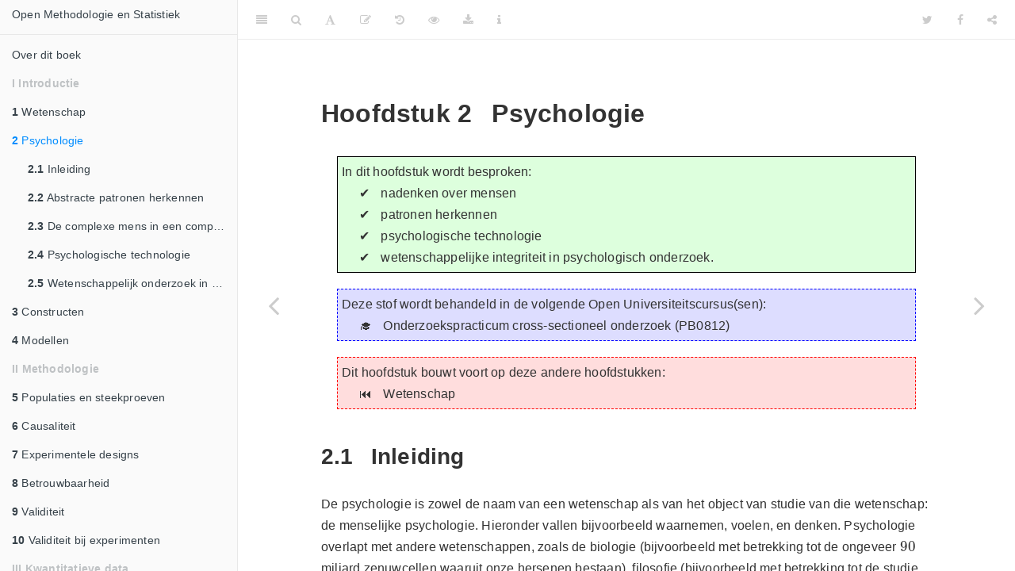

--- FILE ---
content_type: text/html; charset=utf-8
request_url: https://ou-books.gitlab.io/openmens/psychologie.html
body_size: 137054
content:
<!DOCTYPE html>
<html lang="" xml:lang="">
<head>

  <meta charset="utf-8" />
  <meta http-equiv="X-UA-Compatible" content="IE=edge" />
  <title>Hoofdstuk 2 Psychologie | Open Methodologie en Statistiek (OpenMenS)</title>
  <meta name="description" content="Open Methodologie en Statistiek, OpenMenS, is een Open Access boek van de Open Universiteit. Naast secties over methodologie en statistiek bevat het secties over de operationele kant van wetenschappelijk onderzoek binnen de psychologie, zoals werken binnen de Algemene verordening gegevensbescherming en volgens de principes van Open Science." />
  <meta name="generator" content="bookdown 0.37 and GitBook 2.6.7" />

  <meta property="og:title" content="Hoofdstuk 2 Psychologie | Open Methodologie en Statistiek (OpenMenS)" />
  <meta property="og:type" content="book" />
  <meta property="og:image" content="/img/openmens-book-cover.png" />
  <meta property="og:description" content="Open Methodologie en Statistiek, OpenMenS, is een Open Access boek van de Open Universiteit. Naast secties over methodologie en statistiek bevat het secties over de operationele kant van wetenschappelijk onderzoek binnen de psychologie, zoals werken binnen de Algemene verordening gegevensbescherming en volgens de principes van Open Science." />
  

  <meta name="twitter:card" content="summary" />
  <meta name="twitter:title" content="Hoofdstuk 2 Psychologie | Open Methodologie en Statistiek (OpenMenS)" />
  
  <meta name="twitter:description" content="Open Methodologie en Statistiek, OpenMenS, is een Open Access boek van de Open Universiteit. Naast secties over methodologie en statistiek bevat het secties over de operationele kant van wetenschappelijk onderzoek binnen de psychologie, zoals werken binnen de Algemene verordening gegevensbescherming en volgens de principes van Open Science." />
  <meta name="twitter:image" content="/img/openmens-book-cover.png" />

<meta name="author" content="Vakgroep Theorie Methode en Statistiek, Faculteit Psychologie, Open Universiteit" />


<meta name="date" content="2025-08-28" />

  <meta name="viewport" content="width=device-width, initial-scale=1" />
  <meta name="apple-mobile-web-app-capable" content="yes" />
  <meta name="apple-mobile-web-app-status-bar-style" content="black" />
  
  
<link rel="prev" href="wetenschap.html"/>
<link rel="next" href="constructen.html"/>
<script src="libs/jquery-3.6.0/jquery-3.6.0.min.js"></script>
<script src="https://cdn.jsdelivr.net/npm/fuse.js@6.4.6/dist/fuse.min.js"></script>
<link href="libs/gitbook-2.6.7/css/style.css" rel="stylesheet" />
<link href="libs/gitbook-2.6.7/css/plugin-table.css" rel="stylesheet" />
<link href="libs/gitbook-2.6.7/css/plugin-bookdown.css" rel="stylesheet" />
<link href="libs/gitbook-2.6.7/css/plugin-highlight.css" rel="stylesheet" />
<link href="libs/gitbook-2.6.7/css/plugin-search.css" rel="stylesheet" />
<link href="libs/gitbook-2.6.7/css/plugin-fontsettings.css" rel="stylesheet" />
<link href="libs/gitbook-2.6.7/css/plugin-clipboard.css" rel="stylesheet" />








<link href="libs/anchor-sections-1.1.0/anchor-sections.css" rel="stylesheet" />
<link href="libs/anchor-sections-1.1.0/anchor-sections-hash.css" rel="stylesheet" />
<script src="libs/anchor-sections-1.1.0/anchor-sections.js"></script>
<script src="libs/kePrint-0.0.1/kePrint.js"></script>
<link href="libs/lightable-0.0.1/lightable.css" rel="stylesheet" />



<style type="text/css">
  
  div.hanging-indent{margin-left: 1.5em; text-indent: -1.5em;}
</style>
<style type="text/css">
/* Used with Pandoc 2.11+ new --citeproc when CSL is used */
div.csl-bib-body { }
div.csl-entry {
  clear: both;
}
.hanging div.csl-entry {
  margin-left:2em;
  text-indent:-2em;
}
div.csl-left-margin {
  min-width:2em;
  float:left;
}
div.csl-right-inline {
  margin-left:2em;
  padding-left:1em;
}
div.csl-indent {
  margin-left: 2em;
}
</style>

<link rel="stylesheet" href="style.css" type="text/css" />
</head>

<body>



  <div class="book without-animation with-summary font-size-2 font-family-1" data-basepath=".">

    <div class="book-summary">
      <nav role="navigation">

<ul class="summary">
<li><a href="./">Open Methodologie en Statistiek</a></li>

<li class="divider"></li>
<li class="chapter" data-level="" data-path="index.html"><a href="index.html"><i class="fa fa-check"></i>Over dit boek</a>
<ul>
<li class="chapter" data-level="" data-path="index.html"><a href="index.html#in-ontwikkeling"><i class="fa fa-check"></i>In ontwikkeling</a></li>
<li class="chapter" data-level="" data-path="index.html"><a href="index.html#gerelateerde-open-source-bronnen"><i class="fa fa-check"></i>Gerelateerde open source bronnen</a></li>
<li class="chapter" data-level="" data-path="index.html"><a href="index.html#andere-bronnen"><i class="fa fa-check"></i>Andere bronnen</a></li>
<li class="chapter" data-level="" data-path="index.html"><a href="index.html#licentie-en-colofon"><i class="fa fa-check"></i>Licentie en colofon</a></li>
</ul></li>
<li class="part"><span><b>I Introductie</b></span></li>
<li class="chapter" data-level="1" data-path="wetenschap.html"><a href="wetenschap.html"><i class="fa fa-check"></i><b>1</b> Wetenschap</a>
<ul>
<li class="chapter" data-level="1.1" data-path="wetenschap.html"><a href="wetenschap.html#inleiding"><i class="fa fa-check"></i><b>1.1</b> Inleiding</a></li>
<li class="chapter" data-level="1.2" data-path="wetenschap.html"><a href="wetenschap.html#ontologie-en-epistemologie"><i class="fa fa-check"></i><b>1.2</b> Ontologie en epistemologie</a></li>
<li class="chapter" data-level="1.3" data-path="wetenschap.html"><a href="wetenschap.html#empirie-en-theorie"><i class="fa fa-check"></i><b>1.3</b> Empirie en theorie</a></li>
<li class="chapter" data-level="1.4" data-path="wetenschap.html"><a href="wetenschap.html#fundamenteel-en-toegepast-onderzoek"><i class="fa fa-check"></i><b>1.4</b> Fundamenteel en toegepast onderzoek</a></li>
<li class="chapter" data-level="1.5" data-path="wetenschap.html"><a href="wetenschap.html#technologie"><i class="fa fa-check"></i><b>1.5</b> Technologie</a></li>
</ul></li>
<li class="chapter" data-level="2" data-path="psychologie.html"><a href="psychologie.html"><i class="fa fa-check"></i><b>2</b> Psychologie</a>
<ul>
<li class="chapter" data-level="2.1" data-path="psychologie.html"><a href="psychologie.html#inleiding-1"><i class="fa fa-check"></i><b>2.1</b> Inleiding</a></li>
<li class="chapter" data-level="2.2" data-path="psychologie.html"><a href="psychologie.html#abstracte-patronen-herkennen"><i class="fa fa-check"></i><b>2.2</b> Abstracte patronen herkennen</a></li>
<li class="chapter" data-level="2.3" data-path="psychologie.html"><a href="psychologie.html#de-complexe-mens-in-een-complexe-wereld"><i class="fa fa-check"></i><b>2.3</b> De complexe mens in een complexe wereld</a></li>
<li class="chapter" data-level="2.4" data-path="psychologie.html"><a href="psychologie.html#psychologische-technologie"><i class="fa fa-check"></i><b>2.4</b> Psychologische technologie</a></li>
<li class="chapter" data-level="2.5" data-path="psychologie.html"><a href="psychologie.html#wetenschappelijk-onderzoek-in-de-psychologie"><i class="fa fa-check"></i><b>2.5</b> Wetenschappelijk onderzoek in de psychologie</a></li>
</ul></li>
<li class="chapter" data-level="3" data-path="constructen.html"><a href="constructen.html"><i class="fa fa-check"></i><b>3</b> Constructen</a>
<ul>
<li class="chapter" data-level="3.1" data-path="constructen.html"><a href="constructen.html#inleiding-2"><i class="fa fa-check"></i><b>3.1</b> Inleiding</a></li>
<li class="chapter" data-level="3.2" data-path="constructen.html"><a href="constructen.html#soorten-vier-perspectieven-op-constructen"><i class="fa fa-check"></i><b>3.2</b> Soorten: vier perspectieven op constructen</a></li>
<li class="chapter" data-level="3.3" data-path="constructen.html"><a href="constructen.html#wat-zijn-psychologische-constructen"><i class="fa fa-check"></i><b>3.3</b> Wat zijn psychologische constructen?</a></li>
<li class="chapter" data-level="3.4" data-path="constructen.html"><a href="constructen.html#een-metafoor-om-over-constructen-na-te-denken"><i class="fa fa-check"></i><b>3.4</b> Een metafoor om over constructen na te denken</a></li>
<li class="chapter" data-level="3.5" data-path="constructen.html"><a href="constructen.html#operationaliseren-versus-meten"><i class="fa fa-check"></i><b>3.5</b> Operationaliseren versus meten</a></li>
<li class="chapter" data-level="3.6" data-path="constructen.html"><a href="constructen.html#wat-is-een-item"><i class="fa fa-check"></i><b>3.6</b> Wat is een item?</a></li>
<li class="chapter" data-level="3.7" data-path="constructen.html"><a href="constructen.html#validiteit-en-betrouwbaarheid-van-items"><i class="fa fa-check"></i><b>3.7</b> Validiteit en betrouwbaarheid van items</a></li>
<li class="chapter" data-level="3.8" data-path="constructen.html"><a href="constructen.html#meerdere-items-meetmodellen"><i class="fa fa-check"></i><b>3.8</b> Meerdere items: meetmodellen</a></li>
<li class="chapter" data-level="3.9" data-path="constructen.html"><a href="constructen.html#itemscores-samenvoegen"><i class="fa fa-check"></i><b>3.9</b> Itemscores samenvoegen</a></li>
<li class="chapter" data-level="3.10" data-path="constructen.html"><a href="constructen.html#validiteit-en-betrouwbaarheid-van-meetinstrumenten"><i class="fa fa-check"></i><b>3.10</b> Validiteit en betrouwbaarheid van meetinstrumenten</a></li>
</ul></li>
<li class="chapter" data-level="4" data-path="modellen.html"><a href="modellen.html"><i class="fa fa-check"></i><b>4</b> Modellen</a>
<ul>
<li class="chapter" data-level="4.1" data-path="modellen.html"><a href="modellen.html#inleiding-3"><i class="fa fa-check"></i><b>4.1</b> Inleiding</a></li>
<li class="chapter" data-level="4.2" data-path="modellen.html"><a href="modellen.html#bouwstenen-van-een-model"><i class="fa fa-check"></i><b>4.2</b> Bouwstenen van een model</a></li>
<li class="chapter" data-level="4.3" data-path="modellen.html"><a href="modellen.html#soorten-modellen"><i class="fa fa-check"></i><b>4.3</b> Soorten modellen</a>
<ul>
<li class="chapter" data-level="4.3.1" data-path="modellen.html"><a href="modellen.html#conceptuele-modellen-theoretisch"><i class="fa fa-check"></i><b>4.3.1</b> Conceptuele modellen (theoretisch)</a></li>
<li class="chapter" data-level="4.3.2" data-path="modellen.html"><a href="modellen.html#structurele-modellen-statistisch"><i class="fa fa-check"></i><b>4.3.2</b> Structurele modellen (statistisch)</a></li>
<li class="chapter" data-level="4.3.3" data-path="modellen.html"><a href="modellen.html#dags-directed-acylic-graphs"><i class="fa fa-check"></i><b>4.3.3</b> DAGs: directed acylic graphs</a></li>
</ul></li>
</ul></li>
<li class="part"><span><b>II Methodologie</b></span></li>
<li class="chapter" data-level="5" data-path="populaties.html"><a href="populaties.html"><i class="fa fa-check"></i><b>5</b> Populaties en steekproeven</a>
<ul>
<li class="chapter" data-level="5.1" data-path="populaties.html"><a href="populaties.html#inleiding-4"><i class="fa fa-check"></i><b>5.1</b> Inleiding</a></li>
<li class="chapter" data-level="5.2" data-path="populaties.html"><a href="populaties.html#populaties-1"><i class="fa fa-check"></i><b>5.2</b> Populaties</a></li>
<li class="chapter" data-level="5.3" data-path="populaties.html"><a href="populaties.html#steekproeven"><i class="fa fa-check"></i><b>5.3</b> Steekproeven</a>
<ul>
<li class="chapter" data-level="5.3.1" data-path="populaties.html"><a href="populaties.html#probability-samples"><i class="fa fa-check"></i><b>5.3.1</b> Probability samples</a></li>
<li class="chapter" data-level="5.3.2" data-path="populaties.html"><a href="populaties.html#non-probability-samples"><i class="fa fa-check"></i><b>5.3.2</b> Non-probability samples</a></li>
<li class="chapter" data-level="5.3.3" data-path="populaties.html"><a href="populaties.html#wanneer-welk-soort-steekproef"><i class="fa fa-check"></i><b>5.3.3</b> Wanneer welk soort steekproef?</a></li>
</ul></li>
</ul></li>
<li class="chapter" data-level="6" data-path="causaliteit.html"><a href="causaliteit.html"><i class="fa fa-check"></i><b>6</b> Causaliteit</a>
<ul>
<li class="chapter" data-level="6.1" data-path="causaliteit.html"><a href="causaliteit.html#de-definitie-van-causaliteit"><i class="fa fa-check"></i><b>6.1</b> De definitie van causaliteit</a></li>
<li class="chapter" data-level="6.2" data-path="causaliteit.html"><a href="causaliteit.html#correlatie-impliceert-geen-causatie"><i class="fa fa-check"></i><b>6.2</b> Correlatie impliceert geen causatie</a></li>
<li class="chapter" data-level="6.3" data-path="causaliteit.html"><a href="causaliteit.html#het-pure-experiment"><i class="fa fa-check"></i><b>6.3</b> Het pure experiment</a>
<ul>
<li class="chapter" data-level="6.3.1" data-path="causaliteit.html"><a href="causaliteit.html#randomisatie"><i class="fa fa-check"></i><b>6.3.1</b> Randomisatie</a></li>
</ul></li>
<li class="chapter" data-level="6.4" data-path="causaliteit.html"><a href="causaliteit.html#als-een-experiment-onmogelijk-is"><i class="fa fa-check"></i><b>6.4</b> Als een experiment onmogelijk is</a></li>
</ul></li>
<li class="chapter" data-level="7" data-path="experimentele-designs.html"><a href="experimentele-designs.html"><i class="fa fa-check"></i><b>7</b> Experimentele designs</a>
<ul>
<li class="chapter" data-level="7.1" data-path="experimentele-designs.html"><a href="experimentele-designs.html#inleiding-5"><i class="fa fa-check"></i><b>7.1</b> Inleiding</a>
<ul>
<li class="chapter" data-level="7.1.1" data-path="experimentele-designs.html"><a href="experimentele-designs.html#controlegroepen"><i class="fa fa-check"></i><b>7.1.1</b> Controlegroepen</a></li>
<li class="chapter" data-level="7.1.2" data-path="experimentele-designs.html"><a href="experimentele-designs.html#mills-methode"><i class="fa fa-check"></i><b>7.1.2</b> Mill’s methode</a></li>
<li class="chapter" data-level="7.1.3" data-path="experimentele-designs.html"><a href="experimentele-designs.html#invulling-van-de-controlegroep-conditie"><i class="fa fa-check"></i><b>7.1.3</b> Invulling van de controlegroep/-conditie</a></li>
</ul></li>
<li class="chapter" data-level="7.2" data-path="experimentele-designs.html"><a href="experimentele-designs.html#typen-experimentele-ontwerpen"><i class="fa fa-check"></i><b>7.2</b> Typen experimentele ontwerpen</a></li>
<li class="chapter" data-level="7.3" data-path="experimentele-designs.html"><a href="experimentele-designs.html#volledig-gerandomiseerd-ontwerp-versus-quasi-experiment"><i class="fa fa-check"></i><b>7.3</b> Volledig gerandomiseerd ontwerp versus quasi-experiment</a>
<ul>
<li class="chapter" data-level="7.3.1" data-path="experimentele-designs.html"><a href="experimentele-designs.html#randomisatie-1"><i class="fa fa-check"></i><b>7.3.1</b> Randomisatie</a></li>
<li class="chapter" data-level="7.3.2" data-path="experimentele-designs.html"><a href="experimentele-designs.html#quasi-experiment"><i class="fa fa-check"></i><b>7.3.2</b> Quasi-experiment</a></li>
<li class="chapter" data-level="7.3.3" data-path="experimentele-designs.html"><a href="experimentele-designs.html#gedeeltelijk-randomiseren"><i class="fa fa-check"></i><b>7.3.3</b> Gedeeltelijk randomiseren</a></li>
<li class="chapter" data-level="7.3.4" data-path="experimentele-designs.html"><a href="experimentele-designs.html#het-blokontwerp"><i class="fa fa-check"></i><b>7.3.4</b> Het blokontwerp</a></li>
<li class="chapter" data-level="7.3.5" data-path="experimentele-designs.html"><a href="experimentele-designs.html#matchen-en-homogeniseren"><i class="fa fa-check"></i><b>7.3.5</b> Matchen en homogeniseren</a></li>
</ul></li>
<li class="chapter" data-level="7.4" data-path="experimentele-designs.html"><a href="experimentele-designs.html#between-subjects-versus-within-subjects-designs"><i class="fa fa-check"></i><b>7.4</b> Between-subjects versus within-subjects designs</a></li>
<li class="chapter" data-level="7.5" data-path="experimentele-designs.html"><a href="experimentele-designs.html#voorbeelden-van-experimentele-designs"><i class="fa fa-check"></i><b>7.5</b> Voorbeelden van experimentele designs</a>
<ul>
<li class="chapter" data-level="7.5.1" data-path="experimentele-designs.html"><a href="experimentele-designs.html#symbolische-notatie-van-experimentele-designs"><i class="fa fa-check"></i><b>7.5.1</b> Symbolische notatie van experimentele designs</a></li>
<li class="chapter" data-level="7.5.2" data-path="experimentele-designs.html"><a href="experimentele-designs.html#pre-experimentele-designs"><i class="fa fa-check"></i><b>7.5.2</b> Pre-experimentele designs</a></li>
<li class="chapter" data-level="7.5.3" data-path="experimentele-designs.html"><a href="experimentele-designs.html#gerandomiseerde-experimenten"><i class="fa fa-check"></i><b>7.5.3</b> Gerandomiseerde experimenten</a></li>
<li class="chapter" data-level="7.5.4" data-path="experimentele-designs.html"><a href="experimentele-designs.html#quasi-experimentele-proefopzetten"><i class="fa fa-check"></i><b>7.5.4</b> Quasi-experimentele proefopzetten</a></li>
<li class="chapter" data-level="7.5.5" data-path="experimentele-designs.html"><a href="experimentele-designs.html#longitudinale-designs"><i class="fa fa-check"></i><b>7.5.5</b> Longitudinale designs</a></li>
</ul></li>
<li class="chapter" data-level="7.6" data-path="experimentele-designs.html"><a href="experimentele-designs.html#manipulatiechecks"><i class="fa fa-check"></i><b>7.6</b> Manipulatiechecks</a>
<ul>
<li class="chapter" data-level="7.6.1" data-path="experimentele-designs.html"><a href="experimentele-designs.html#wat-zijn-manipulatiechecks"><i class="fa fa-check"></i><b>7.6.1</b> Wat zijn manipulatiechecks?</a></li>
<li class="chapter" data-level="7.6.2" data-path="experimentele-designs.html"><a href="experimentele-designs.html#waarom-een-manipulatiecheck"><i class="fa fa-check"></i><b>7.6.2</b> Waarom een manipulatiecheck?</a></li>
<li class="chapter" data-level="7.6.3" data-path="experimentele-designs.html"><a href="experimentele-designs.html#toetsen-van-manipulaties"><i class="fa fa-check"></i><b>7.6.3</b> Toetsen van manipulaties</a></li>
</ul></li>
<li class="chapter" data-level="7.7" data-path="experimentele-designs.html"><a href="experimentele-designs.html#ethiek-bij-experimenten"><i class="fa fa-check"></i><b>7.7</b> Ethiek bij experimenten</a></li>
</ul></li>
<li class="chapter" data-level="8" data-path="betrouwbaarheid.html"><a href="betrouwbaarheid.html"><i class="fa fa-check"></i><b>8</b> Betrouwbaarheid</a>
<ul>
<li class="chapter" data-level="8.1" data-path="betrouwbaarheid.html"><a href="betrouwbaarheid.html#meetfout-en-betrouwbaarheid"><i class="fa fa-check"></i><b>8.1</b> Meetfout en betrouwbaarheid</a></li>
<li class="chapter" data-level="8.2" data-path="betrouwbaarheid.html"><a href="betrouwbaarheid.html#test-hertestbetrouwbaarheid"><i class="fa fa-check"></i><b>8.2</b> Test-hertestbetrouwbaarheid</a></li>
<li class="chapter" data-level="8.3" data-path="betrouwbaarheid.html"><a href="betrouwbaarheid.html#interne-consistentie"><i class="fa fa-check"></i><b>8.3</b> Interne consistentie</a>
<ul>
<li class="chapter" data-level="8.3.1" data-path="betrouwbaarheid.html"><a href="betrouwbaarheid.html#split-half-betrouwbaarheid"><i class="fa fa-check"></i><b>8.3.1</b> Split-half-betrouwbaarheid</a></li>
<li class="chapter" data-level="8.3.2" data-path="betrouwbaarheid.html"><a href="betrouwbaarheid.html#coëfficiënt-alpha"><i class="fa fa-check"></i><b>8.3.2</b> Coëfficiënt alpha</a></li>
<li class="chapter" data-level="8.3.3" data-path="betrouwbaarheid.html"><a href="betrouwbaarheid.html#coëfficiënt-h"><i class="fa fa-check"></i><b>8.3.3</b> Coëfficiënt H</a></li>
<li class="chapter" data-level="8.3.4" data-path="betrouwbaarheid.html"><a href="betrouwbaarheid.html#greatest-lower-bound"><i class="fa fa-check"></i><b>8.3.4</b> Greatest lower bound</a></li>
<li class="chapter" data-level="8.3.5" data-path="betrouwbaarheid.html"><a href="betrouwbaarheid.html#omega"><i class="fa fa-check"></i><b>8.3.5</b> Omega</a></li>
</ul></li>
<li class="chapter" data-level="8.4" data-path="betrouwbaarheid.html"><a href="betrouwbaarheid.html#welke-maat-moet-je-gebruiken"><i class="fa fa-check"></i><b>8.4</b> Welke maat moet je gebruiken?</a></li>
<li class="chapter" data-level="8.5" data-path="betrouwbaarheid.html"><a href="betrouwbaarheid.html#wanneer-is-betrouwbaarheid-goed-genoeg"><i class="fa fa-check"></i><b>8.5</b> Wanneer is betrouwbaarheid goed genoeg?</a>
<ul>
<li class="chapter" data-level="8.5.1" data-path="betrouwbaarheid.html"><a href="betrouwbaarheid.html#tijdens-de-ontwikkeling-van-een-meetinstrument"><i class="fa fa-check"></i><b>8.5.1</b> Tijdens de ontwikkeling van een meetinstrument</a></li>
<li class="chapter" data-level="8.5.2" data-path="betrouwbaarheid.html"><a href="betrouwbaarheid.html#bij-het-gebruik-van-een-meetinstrument"><i class="fa fa-check"></i><b>8.5.2</b> Bij het gebruik van een meetinstrument</a></li>
<li class="chapter" data-level="8.5.3" data-path="betrouwbaarheid.html"><a href="betrouwbaarheid.html#wat-als-een-meetinstrument-niet-bruikbaar-is"><i class="fa fa-check"></i><b>8.5.3</b> Wat als een meetinstrument niet bruikbaar is?</a></li>
</ul></li>
<li class="chapter" data-level="8.6" data-path="betrouwbaarheid.html"><a href="betrouwbaarheid.html#betrouwbaarheid-van-een-item"><i class="fa fa-check"></i><b>8.6</b> Betrouwbaarheid van een item</a></li>
</ul></li>
<li class="chapter" data-level="9" data-path="validiteit-van-meetinstrumenten.html"><a href="validiteit-van-meetinstrumenten.html"><i class="fa fa-check"></i><b>9</b> Validiteit</a>
<ul>
<li class="chapter" data-level="9.1" data-path="validiteit-van-meetinstrumenten.html"><a href="validiteit-van-meetinstrumenten.html#inleiding-6"><i class="fa fa-check"></i><b>9.1</b> Inleiding</a></li>
<li class="chapter" data-level="9.2" data-path="validiteit-van-meetinstrumenten.html"><a href="validiteit-van-meetinstrumenten.html#cognitieve-validiteit"><i class="fa fa-check"></i><b>9.2</b> Cognitieve validiteit</a></li>
<li class="chapter" data-level="9.3" data-path="validiteit-van-meetinstrumenten.html"><a href="validiteit-van-meetinstrumenten.html#validiteit-van-meetinstrumenten-en-manipulaties"><i class="fa fa-check"></i><b>9.3</b> Validiteit van meetinstrumenten en manipulaties</a></li>
<li class="chapter" data-level="9.4" data-path="validiteit-van-meetinstrumenten.html"><a href="validiteit-van-meetinstrumenten.html#valide-meetinstrumenten-vereisen-heldere-constructen"><i class="fa fa-check"></i><b>9.4</b> Valide meetinstrumenten vereisen heldere constructen</a></li>
<li class="chapter" data-level="9.5" data-path="validiteit-van-meetinstrumenten.html"><a href="validiteit-van-meetinstrumenten.html#het-responsmodel"><i class="fa fa-check"></i><b>9.5</b> Het responsmodel</a></li>
<li class="chapter" data-level="9.6" data-path="validiteit-van-meetinstrumenten.html"><a href="validiteit-van-meetinstrumenten.html#responspatronen"><i class="fa fa-check"></i><b>9.6</b> Responspatronen</a></li>
<li class="chapter" data-level="9.7" data-path="validiteit-van-meetinstrumenten.html"><a href="validiteit-van-meetinstrumenten.html#verbanden-tussen-items-en-interne-consistentie"><i class="fa fa-check"></i><b>9.7</b> Verbanden tussen items en interne consistentie</a>
<ul>
<li class="chapter" data-level="9.7.1" data-path="validiteit-van-meetinstrumenten.html"><a href="validiteit-van-meetinstrumenten.html#instructies-voor-toepassing"><i class="fa fa-check"></i><b>9.7.1</b> Instructies voor toepassing</a></li>
</ul></li>
<li class="chapter" data-level="9.8" data-path="validiteit-van-meetinstrumenten.html"><a href="validiteit-van-meetinstrumenten.html#latente-constructen"><i class="fa fa-check"></i><b>9.8</b> Latente constructen</a></li>
<li class="chapter" data-level="9.9" data-path="validiteit-van-meetinstrumenten.html"><a href="validiteit-van-meetinstrumenten.html#convergentie-en-divergentie"><i class="fa fa-check"></i><b>9.9</b> Convergentie en divergentie</a>
<ul>
<li class="chapter" data-level="9.9.1" data-path="validiteit-van-meetinstrumenten.html"><a href="validiteit-van-meetinstrumenten.html#instructies-voor-toepassing-1"><i class="fa fa-check"></i><b>9.9.1</b> Instructies voor toepassing</a></li>
</ul></li>
<li class="chapter" data-level="9.10" data-path="validiteit-van-meetinstrumenten.html"><a href="validiteit-van-meetinstrumenten.html#geschiedenis-van-validiteitsmaten"><i class="fa fa-check"></i><b>9.10</b> Geschiedenis van validiteitsmaten</a></li>
<li class="chapter" data-level="9.11" data-path="validiteit-van-meetinstrumenten.html"><a href="validiteit-van-meetinstrumenten.html#validiteit-gaat-over-één-studie"><i class="fa fa-check"></i><b>9.11</b> Validiteit gaat over één studie</a></li>
</ul></li>
<li class="chapter" data-level="10" data-path="validiteit-experimenten.html"><a href="validiteit-experimenten.html"><i class="fa fa-check"></i><b>10</b> Validiteit bij experimenten</a>
<ul>
<li class="chapter" data-level="10.1" data-path="validiteit-experimenten.html"><a href="validiteit-experimenten.html#inleiding-7"><i class="fa fa-check"></i><b>10.1</b> Inleiding</a></li>
<li class="chapter" data-level="10.2" data-path="validiteit-experimenten.html"><a href="validiteit-experimenten.html#externe-validiteit"><i class="fa fa-check"></i><b>10.2</b> Externe validiteit</a></li>
<li class="chapter" data-level="10.3" data-path="validiteit-experimenten.html"><a href="validiteit-experimenten.html#bedreigingen-voor-de-externe-validiteit"><i class="fa fa-check"></i><b>10.3</b> Bedreigingen voor de externe validiteit</a>
<ul>
<li class="chapter" data-level="10.3.1" data-path="validiteit-experimenten.html"><a href="validiteit-experimenten.html#interactie-voormeting-en-reactie-op-experimentele-stimulus"><i class="fa fa-check"></i><b>10.3.1</b> Interactie voormeting en reactie op experimentele stimulus</a></li>
<li class="chapter" data-level="10.3.2" data-path="validiteit-experimenten.html"><a href="validiteit-experimenten.html#niet-representatieve-steekproef"><i class="fa fa-check"></i><b>10.3.2</b> Niet-representatieve steekproef</a></li>
<li class="chapter" data-level="10.3.3" data-path="validiteit-experimenten.html"><a href="validiteit-experimenten.html#reactieve-experimentele-locatie"><i class="fa fa-check"></i><b>10.3.3</b> Reactieve experimentele locatie</a></li>
</ul></li>
<li class="chapter" data-level="10.4" data-path="validiteit-experimenten.html"><a href="validiteit-experimenten.html#interne-validiteit"><i class="fa fa-check"></i><b>10.4</b> Interne validiteit</a></li>
<li class="chapter" data-level="10.5" data-path="validiteit-experimenten.html"><a href="validiteit-experimenten.html#bedreigingen-voor-de-interne-validiteit"><i class="fa fa-check"></i><b>10.5</b> Bedreigingen voor de interne validiteit</a>
<ul>
<li class="chapter" data-level="10.5.1" data-path="validiteit-experimenten.html"><a href="validiteit-experimenten.html#tussentijds-extern-voorval-history"><i class="fa fa-check"></i><b>10.5.1</b> Tussentijds extern voorval (history)</a></li>
<li class="chapter" data-level="10.5.2" data-path="validiteit-experimenten.html"><a href="validiteit-experimenten.html#rijping"><i class="fa fa-check"></i><b>10.5.2</b> Rijping</a></li>
<li class="chapter" data-level="10.5.3" data-path="validiteit-experimenten.html"><a href="validiteit-experimenten.html#testeffect"><i class="fa fa-check"></i><b>10.5.3</b> Testeffect</a></li>
<li class="chapter" data-level="10.5.4" data-path="validiteit-experimenten.html"><a href="validiteit-experimenten.html#instrumentatie"><i class="fa fa-check"></i><b>10.5.4</b> Instrumentatie</a></li>
<li class="chapter" data-level="10.5.5" data-path="validiteit-experimenten.html"><a href="validiteit-experimenten.html#statistische-regressie"><i class="fa fa-check"></i><b>10.5.5</b> Statistische regressie</a></li>
<li class="chapter" data-level="10.5.6" data-path="validiteit-experimenten.html"><a href="validiteit-experimenten.html#selectie-bias"><i class="fa fa-check"></i><b>10.5.6</b> Selectie bias</a></li>
<li class="chapter" data-level="10.5.7" data-path="validiteit-experimenten.html"><a href="validiteit-experimenten.html#uitval"><i class="fa fa-check"></i><b>10.5.7</b> Uitval</a></li>
<li class="chapter" data-level="10.5.8" data-path="validiteit-experimenten.html"><a href="validiteit-experimenten.html#verspreiding-van-de-manipulatie"><i class="fa fa-check"></i><b>10.5.8</b> Verspreiding van de manipulatie</a></li>
<li class="chapter" data-level="10.5.9" data-path="validiteit-experimenten.html"><a href="validiteit-experimenten.html#compenserende-rivaliteit"><i class="fa fa-check"></i><b>10.5.9</b> Compenserende rivaliteit</a></li>
<li class="chapter" data-level="10.5.10" data-path="validiteit-experimenten.html"><a href="validiteit-experimenten.html#interactie-tussen-bedreigingen"><i class="fa fa-check"></i><b>10.5.10</b> Interactie tussen bedreigingen</a></li>
</ul></li>
</ul></li>
<li class="part"><span><b>III Kwantitatieve data</b></span></li>
<li class="chapter" data-level="11" data-path="datasets.html"><a href="datasets.html"><i class="fa fa-check"></i><b>11</b> Data</a>
<ul>
<li class="chapter" data-level="11.1" data-path="datasets.html"><a href="datasets.html#datasets-inleiding"><i class="fa fa-check"></i><b>11.1</b> Inleiding</a></li>
<li class="chapter" data-level="11.2" data-path="datasets.html"><a href="datasets.html#datasets-datapunten"><i class="fa fa-check"></i><b>11.2</b> Datapunten</a></li>
<li class="chapter" data-level="11.3" data-path="datasets.html"><a href="datasets.html#datasets-datareeksen"><i class="fa fa-check"></i><b>11.3</b> Datareeksen</a></li>
<li class="chapter" data-level="11.4" data-path="datasets.html"><a href="datasets.html#datasets-meetniveaus"><i class="fa fa-check"></i><b>11.4</b> Meetniveaus</a>
<ul>
<li class="chapter" data-level="11.4.1" data-path="datasets.html"><a href="datasets.html#datasets-afwegingen-bij-meetniveaus"><i class="fa fa-check"></i><b>11.4.1</b> Afwegingen bij meetniveaus</a></li>
</ul></li>
<li class="chapter" data-level="11.5" data-path="datasets.html"><a href="datasets.html#datasets-datasets"><i class="fa fa-check"></i><b>11.5</b> Datasets</a></li>
<li class="chapter" data-level="11.6" data-path="datasets.html"><a href="datasets.html#datasets-variabelenamen"><i class="fa fa-check"></i><b>11.6</b> Variabelenamen</a>
<ul>
<li class="chapter" data-level="11.6.1" data-path="datasets.html"><a href="datasets.html#datasets-karakters-in-variabelenamen"><i class="fa fa-check"></i><b>11.6.1</b> Karakters in variabelenamen</a></li>
<li class="chapter" data-level="11.6.2" data-path="datasets.html"><a href="datasets.html#datasets-kamelen-en-slangen"><i class="fa fa-check"></i><b>11.6.2</b> Kamelen en slangen</a></li>
<li class="chapter" data-level="11.6.3" data-path="datasets.html"><a href="datasets.html#datasets-machine-readability"><i class="fa fa-check"></i><b>11.6.3</b> Machine-readability</a></li>
</ul></li>
<li class="chapter" data-level="11.7" data-path="datasets.html"><a href="datasets.html#datasets-bestandsformaten-en-namen"><i class="fa fa-check"></i><b>11.7</b> Bestandsformaten en -namen</a>
<ul>
<li class="chapter" data-level="11.7.1" data-path="datasets.html"><a href="datasets.html#datasets-open-bestandformaten"><i class="fa fa-check"></i><b>11.7.1</b> Open bestandsformaten</a></li>
<li class="chapter" data-level="11.7.2" data-path="datasets.html"><a href="datasets.html#datasets-deels-open-bestandsformaten"><i class="fa fa-check"></i><b>11.7.2</b> Deels open bestandsformaten</a></li>
<li class="chapter" data-level="11.7.3" data-path="datasets.html"><a href="datasets.html#datasets-gesloten-bestandsformaten"><i class="fa fa-check"></i><b>11.7.3</b> Gesloten bestandsformaten</a></li>
<li class="chapter" data-level="11.7.4" data-path="datasets.html"><a href="datasets.html#datasets-bestandsnamen"><i class="fa fa-check"></i><b>11.7.4</b> Bestandsnamen</a></li>
</ul></li>
<li class="chapter" data-level="11.8" data-path="datasets.html"><a href="datasets.html#datasets-datasets-openbaar-maken"><i class="fa fa-check"></i><b>11.8</b> Datasets openbaar maken</a></li>
</ul></li>
<li class="chapter" data-level="12" data-path="beschrijvingsmaten.html"><a href="beschrijvingsmaten.html"><i class="fa fa-check"></i><b>12</b> Beschrijvingsmaten</a>
<ul>
<li class="chapter" data-level="12.1" data-path="beschrijvingsmaten.html"><a href="beschrijvingsmaten.html#inleiding-8"><i class="fa fa-check"></i><b>12.1</b> Inleiding</a></li>
<li class="chapter" data-level="12.2" data-path="beschrijvingsmaten.html"><a href="beschrijvingsmaten.html#centrummaten"><i class="fa fa-check"></i><b>12.2</b> Centrummaten</a>
<ul>
<li class="chapter" data-level="12.2.1" data-path="beschrijvingsmaten.html"><a href="beschrijvingsmaten.html#het-gemiddelde"><i class="fa fa-check"></i><b>12.2.1</b> Het gemiddelde</a></li>
<li class="chapter" data-level="12.2.2" data-path="beschrijvingsmaten.html"><a href="beschrijvingsmaten.html#de-modus"><i class="fa fa-check"></i><b>12.2.2</b> De modus</a></li>
<li class="chapter" data-level="12.2.3" data-path="beschrijvingsmaten.html"><a href="beschrijvingsmaten.html#de-mediaan"><i class="fa fa-check"></i><b>12.2.3</b> De mediaan</a></li>
</ul></li>
<li class="chapter" data-level="12.3" data-path="beschrijvingsmaten.html"><a href="beschrijvingsmaten.html#spreidingsmaten"><i class="fa fa-check"></i><b>12.3</b> Spreidingsmaten</a>
<ul>
<li class="chapter" data-level="12.3.1" data-path="beschrijvingsmaten.html"><a href="beschrijvingsmaten.html#range-bereik"><i class="fa fa-check"></i><b>12.3.1</b> Range (bereik)</a></li>
<li class="chapter" data-level="12.3.2" data-path="beschrijvingsmaten.html"><a href="beschrijvingsmaten.html#interkwartielafstand-iqr"><i class="fa fa-check"></i><b>12.3.2</b> Interkwartielafstand (IQR)</a></li>
<li class="chapter" data-level="12.3.3" data-path="beschrijvingsmaten.html"><a href="beschrijvingsmaten.html#variatie"><i class="fa fa-check"></i><b>12.3.3</b> Variatie</a></li>
<li class="chapter" data-level="12.3.4" data-path="beschrijvingsmaten.html"><a href="beschrijvingsmaten.html#variantie"><i class="fa fa-check"></i><b>12.3.4</b> Variantie</a></li>
<li class="chapter" data-level="12.3.5" data-path="beschrijvingsmaten.html"><a href="beschrijvingsmaten.html#standaarddeviatie"><i class="fa fa-check"></i><b>12.3.5</b> Standaarddeviatie</a></li>
</ul></li>
<li class="chapter" data-level="12.4" data-path="beschrijvingsmaten.html"><a href="beschrijvingsmaten.html#beschrijvingsmaten-voor-categorische-variabelen"><i class="fa fa-check"></i><b>12.4</b> Beschrijvingsmaten voor categorische variabelen</a>
<ul>
<li class="chapter" data-level="12.4.1" data-path="beschrijvingsmaten.html"><a href="beschrijvingsmaten.html#frequentieverdelingen"><i class="fa fa-check"></i><b>12.4.1</b> Frequentieverdelingen</a></li>
</ul></li>
</ul></li>
<li class="chapter" data-level="13" data-path="verdelingen.html"><a href="verdelingen.html"><i class="fa fa-check"></i><b>13</b> Verdelingsvormen en -maten</a>
<ul>
<li class="chapter" data-level="13.1" data-path="verdelingen.html"><a href="verdelingen.html#inleiding-9"><i class="fa fa-check"></i><b>13.1</b> Inleiding</a></li>
<li class="chapter" data-level="13.2" data-path="verdelingen.html"><a href="verdelingen.html#verdelingsvormen"><i class="fa fa-check"></i><b>13.2</b> Verdelingsvormen</a>
<ul>
<li class="chapter" data-level="13.2.1" data-path="verdelingen.html"><a href="verdelingen.html#modaliteit-of-toppigheid"><i class="fa fa-check"></i><b>13.2.1</b> Modaliteit of ‘toppigheid’</a></li>
<li class="chapter" data-level="13.2.2" data-path="verdelingen.html"><a href="verdelingen.html#scheefheid-skewness"><i class="fa fa-check"></i><b>13.2.2</b> Scheefheid (‘skewness’)</a></li>
<li class="chapter" data-level="13.2.3" data-path="verdelingen.html"><a href="verdelingen.html#spitsheid-kurtosis"><i class="fa fa-check"></i><b>13.2.3</b> Spitsheid (‘kurtosis’)</a></li>
</ul></li>
<li class="chapter" data-level="13.3" data-path="verdelingen.html"><a href="verdelingen.html#normale-verdelingen"><i class="fa fa-check"></i><b>13.3</b> Normale verdelingen</a>
<ul>
<li class="chapter" data-level="13.3.1" data-path="verdelingen.html"><a href="verdelingen.html#standaardnormale-verdeling-en-z-scores"><i class="fa fa-check"></i><b>13.3.1</b> Standaardnormale verdeling en z-scores</a></li>
</ul></li>
<li class="chapter" data-level="13.4" data-path="verdelingen.html"><a href="verdelingen.html#verdeling-van-steekproefscores-en-conclusies-over-de-populatieverdeling"><i class="fa fa-check"></i><b>13.4</b> Verdeling van steekproefscores en conclusies over de populatieverdeling</a></li>
<li class="chapter" data-level="13.5" data-path="verdelingen.html"><a href="verdelingen.html#visualisaties-van-verdelingsvormen"><i class="fa fa-check"></i><b>13.5</b> Visualisaties van verdelingsvormen</a>
<ul>
<li class="chapter" data-level="13.5.1" data-path="verdelingen.html"><a href="verdelingen.html#density-plots"><i class="fa fa-check"></i><b>13.5.1</b> Density plots</a></li>
<li class="chapter" data-level="13.5.2" data-path="verdelingen.html"><a href="verdelingen.html#histogrammen-met-normal-curves"><i class="fa fa-check"></i><b>13.5.2</b> Histogrammen met ‘normal curves’</a></li>
<li class="chapter" data-level="13.5.3" data-path="verdelingen.html"><a href="verdelingen.html#q-q-plots"><i class="fa fa-check"></i><b>13.5.3</b> Q-Q-plots</a></li>
<li class="chapter" data-level="13.5.4" data-path="verdelingen.html"><a href="verdelingen.html#boxplots"><i class="fa fa-check"></i><b>13.5.4</b> Boxplots</a></li>
<li class="chapter" data-level="13.5.5" data-path="verdelingen.html"><a href="verdelingen.html#staafdiagrammen"><i class="fa fa-check"></i><b>13.5.5</b> Staafdiagrammen</a></li>
</ul></li>
<li class="chapter" data-level="13.6" data-path="verdelingen.html"><a href="verdelingen.html#samenvatting-en-concrete-richtlijnen"><i class="fa fa-check"></i><b>13.6</b> Samenvatting en concrete richtlijnen</a></li>
</ul></li>
<li class="chapter" data-level="14" data-path="steekproevenverdelingen.html"><a href="steekproevenverdelingen.html"><i class="fa fa-check"></i><b>14</b> Steekproevenverdelingen en betrouwbaarheidsintervallen</a>
<ul>
<li class="chapter" data-level="14.1" data-path="steekproevenverdelingen.html"><a href="steekproevenverdelingen.html#inleiding-10"><i class="fa fa-check"></i><b>14.1</b> Inleiding</a></li>
<li class="chapter" data-level="14.2" data-path="steekproevenverdelingen.html"><a href="steekproevenverdelingen.html#steekproevenverdeling"><i class="fa fa-check"></i><b>14.2</b> Steekproevenverdeling</a></li>
<li class="chapter" data-level="14.3" data-path="steekproevenverdelingen.html"><a href="steekproevenverdelingen.html#de-steekproevenverdeling-van-het-gemiddelde"><i class="fa fa-check"></i><b>14.3</b> De steekproevenverdeling van het gemiddelde</a></li>
<li class="chapter" data-level="14.4" data-path="steekproevenverdelingen.html"><a href="steekproevenverdelingen.html#de-standaardfout"><i class="fa fa-check"></i><b>14.4</b> De standaardfout</a></li>
<li class="chapter" data-level="14.5" data-path="steekproevenverdelingen.html"><a href="steekproevenverdelingen.html#het-betrouwbaarheidsinterval"><i class="fa fa-check"></i><b>14.5</b> Het betrouwbaarheidsinterval</a></li>
</ul></li>
<li class="chapter" data-level="15" data-path="samenhang-in-data.html"><a href="samenhang-in-data.html"><i class="fa fa-check"></i><b>15</b> Samenhang in data</a>
<ul>
<li class="chapter" data-level="15.1" data-path="samenhang-in-data.html"><a href="samenhang-in-data.html#inleiding-11"><i class="fa fa-check"></i><b>15.1</b> Inleiding</a></li>
<li class="chapter" data-level="15.2" data-path="samenhang-in-data.html"><a href="samenhang-in-data.html#twee-variabelen"><i class="fa fa-check"></i><b>15.2</b> Twee variabelen</a></li>
<li class="chapter" data-level="15.3" data-path="samenhang-in-data.html"><a href="samenhang-in-data.html#een-scatterplot"><i class="fa fa-check"></i><b>15.3</b> Een scatterplot</a>
<ul>
<li class="chapter" data-level="15.3.1" data-path="samenhang-in-data.html"><a href="samenhang-in-data.html#een-positief-verband"><i class="fa fa-check"></i><b>15.3.1</b> Een positief verband</a></li>
<li class="chapter" data-level="15.3.2" data-path="samenhang-in-data.html"><a href="samenhang-in-data.html#een-negatief-verband"><i class="fa fa-check"></i><b>15.3.2</b> Een negatief verband</a></li>
<li class="chapter" data-level="15.3.3" data-path="samenhang-in-data.html"><a href="samenhang-in-data.html#positieve-en-negatieve-verbanden-onderscheiden"><i class="fa fa-check"></i><b>15.3.3</b> Positieve en negatieve verbanden onderscheiden</a></li>
</ul></li>
</ul></li>
<li class="chapter" data-level="16" data-path="nhst.html"><a href="nhst.html"><i class="fa fa-check"></i><b>16</b> Nulhypothese-significantietoetsing</a>
<ul>
<li class="chapter" data-level="16.1" data-path="nhst.html"><a href="nhst.html#inleiding-12"><i class="fa fa-check"></i><b>16.1</b> Inleiding</a></li>
<li class="chapter" data-level="16.2" data-path="nhst.html"><a href="nhst.html#de-nulhypothese"><i class="fa fa-check"></i><b>16.2</b> De nulhypothese</a></li>
<li class="chapter" data-level="16.3" data-path="nhst.html"><a href="nhst.html#de-p-waarde"><i class="fa fa-check"></i><b>16.3</b> De p-waarde</a></li>
<li class="chapter" data-level="16.4" data-path="nhst.html"><a href="nhst.html#significantietoetsing"><i class="fa fa-check"></i><b>16.4</b> Significantietoetsing</a>
<ul>
<li class="chapter" data-level="16.4.1" data-path="nhst.html"><a href="nhst.html#type-1-fouten"><i class="fa fa-check"></i><b>16.4.1</b> Type 1-fouten</a></li>
<li class="chapter" data-level="16.4.2" data-path="nhst.html"><a href="nhst.html#type-2-fouten"><i class="fa fa-check"></i><b>16.4.2</b> Type 2-fouten</a></li>
<li class="chapter" data-level="16.4.3" data-path="nhst.html"><a href="nhst.html#samenvatting-nulhypothese-significantietoetsing"><i class="fa fa-check"></i><b>16.4.3</b> Samenvatting Nulhypothese-significantietoetsing</a></li>
</ul></li>
<li class="chapter" data-level="16.5" data-path="nhst.html"><a href="nhst.html#power"><i class="fa fa-check"></i><b>16.5</b> Power</a></li>
<li class="chapter" data-level="16.6" data-path="nhst.html"><a href="nhst.html#multiple-testing"><i class="fa fa-check"></i><b>16.6</b> Multiple testing</a></li>
<li class="chapter" data-level="16.7" data-path="nhst.html"><a href="nhst.html#problemen-van-nhst"><i class="fa fa-check"></i><b>16.7</b> Problemen van NHST</a></li>
</ul></li>
<li class="part"><span><b>IV Instrumentarium</b></span></li>
<li class="chapter" data-level="17" data-path="validiteit-schatten-en-verhogen.html"><a href="validiteit-schatten-en-verhogen.html"><i class="fa fa-check"></i><b>17</b> Validiteit schatten en verhogen</a>
<ul>
<li class="chapter" data-level="17.1" data-path="validiteit-schatten-en-verhogen.html"><a href="validiteit-schatten-en-verhogen.html#inleiding-13"><i class="fa fa-check"></i><b>17.1</b> Inleiding</a></li>
<li class="chapter" data-level="17.2" data-path="validiteit-schatten-en-verhogen.html"><a href="validiteit-schatten-en-verhogen.html#validiteit-van-meetinstrumenten-1"><i class="fa fa-check"></i><b>17.2</b> Validiteit van Meetinstrumenten</a>
<ul>
<li class="chapter" data-level="17.2.1" data-path="validiteit-schatten-en-verhogen.html"><a href="validiteit-schatten-en-verhogen.html#operationalisatie"><i class="fa fa-check"></i><b>17.2.1</b> Operationalisatie</a></li>
<li class="chapter" data-level="17.2.2" data-path="validiteit-schatten-en-verhogen.html"><a href="validiteit-schatten-en-verhogen.html#items"><i class="fa fa-check"></i><b>17.2.2</b> Items</a></li>
<li class="chapter" data-level="17.2.3" data-path="validiteit-schatten-en-verhogen.html"><a href="validiteit-schatten-en-verhogen.html#richtlijnen-bij-het-formuleren-van-vragen-en-antwoordopties"><i class="fa fa-check"></i><b>17.2.3</b> Richtlijnen bij het formuleren van vragen en antwoordopties</a></li>
<li class="chapter" data-level="17.2.4" data-path="validiteit-schatten-en-verhogen.html"><a href="validiteit-schatten-en-verhogen.html#het-responsmodel-1"><i class="fa fa-check"></i><b>17.2.4</b> Het responsmodel</a></li>
<li class="chapter" data-level="17.2.5" data-path="validiteit-schatten-en-verhogen.html"><a href="validiteit-schatten-en-verhogen.html#verwachte-verdeling-per-item"><i class="fa fa-check"></i><b>17.2.5</b> Verwachte verdeling per item</a></li>
<li class="chapter" data-level="17.2.6" data-path="validiteit-schatten-en-verhogen.html"><a href="validiteit-schatten-en-verhogen.html#verwachte-verbanden-tussen-items"><i class="fa fa-check"></i><b>17.2.6</b> Verwachte verbanden tussen items</a></li>
<li class="chapter" data-level="17.2.7" data-path="validiteit-schatten-en-verhogen.html"><a href="validiteit-schatten-en-verhogen.html#verwachte-verbanden-met-andere-constructen"><i class="fa fa-check"></i><b>17.2.7</b> Verwachte verbanden met andere constructen</a></li>
<li class="chapter" data-level="17.2.8" data-path="validiteit-schatten-en-verhogen.html"><a href="validiteit-schatten-en-verhogen.html#vergelijking-tussen-groepen"><i class="fa fa-check"></i><b>17.2.8</b> Vergelijking tussen groepen</a></li>
</ul></li>
<li class="chapter" data-level="17.3" data-path="validiteit-schatten-en-verhogen.html"><a href="validiteit-schatten-en-verhogen.html#validiteit-van-manipulaties"><i class="fa fa-check"></i><b>17.3</b> Validiteit van manipulaties</a></li>
<li class="chapter" data-level="17.4" data-path="validiteit-schatten-en-verhogen.html"><a href="validiteit-schatten-en-verhogen.html#validiteit-van-het-studieontwerp"><i class="fa fa-check"></i><b>17.4</b> Validiteit van het studieontwerp</a>
<ul>
<li class="chapter" data-level="17.4.1" data-path="validiteit-schatten-en-verhogen.html"><a href="validiteit-schatten-en-verhogen.html#steekproef"><i class="fa fa-check"></i><b>17.4.1</b> Steekproef</a></li>
<li class="chapter" data-level="17.4.2" data-path="validiteit-schatten-en-verhogen.html"><a href="validiteit-schatten-en-verhogen.html#procedure"><i class="fa fa-check"></i><b>17.4.2</b> Procedure</a></li>
<li class="chapter" data-level="17.4.3" data-path="validiteit-schatten-en-verhogen.html"><a href="validiteit-schatten-en-verhogen.html#randomisatie-2"><i class="fa fa-check"></i><b>17.4.3</b> Randomisatie</a></li>
</ul></li>
<li class="chapter" data-level="17.5" data-path="validiteit-schatten-en-verhogen.html"><a href="validiteit-schatten-en-verhogen.html#checklist-verificatie-van-validiteit"><i class="fa fa-check"></i><b>17.5</b> Checklist: verificatie van validiteit</a>
<ul>
<li class="chapter" data-level="17.5.1" data-path="validiteit-schatten-en-verhogen.html"><a href="validiteit-schatten-en-verhogen.html#de-validiteit-van-een-meetinstrument"><i class="fa fa-check"></i><b>17.5.1</b> De validiteit van een meetinstrument</a></li>
<li class="chapter" data-level="17.5.2" data-path="validiteit-schatten-en-verhogen.html"><a href="validiteit-schatten-en-verhogen.html#wat-te-doen-als-validiteit-is-geschonden"><i class="fa fa-check"></i><b>17.5.2</b> Wat te doen als validiteit is geschonden?</a></li>
</ul></li>
</ul></li>
<li class="chapter" data-level="18" data-path="factor-analyse.html"><a href="factor-analyse.html"><i class="fa fa-check"></i><b>18</b> Factoranalyse</a>
<ul>
<li class="chapter" data-level="18.1" data-path="factor-analyse.html"><a href="factor-analyse.html#inleiding-14"><i class="fa fa-check"></i><b>18.1</b> Inleiding</a></li>
<li class="chapter" data-level="18.2" data-path="factor-analyse.html"><a href="factor-analyse.html#covarianties-en-correlaties"><i class="fa fa-check"></i><b>18.2</b> Covarianties en correlaties</a></li>
<li class="chapter" data-level="18.3" data-path="factor-analyse.html"><a href="factor-analyse.html#principale-componentenanalyse-pca"><i class="fa fa-check"></i><b>18.3</b> Principale componentenanalyse (PCA)</a>
<ul>
<li class="chapter" data-level="18.3.1" data-path="factor-analyse.html"><a href="factor-analyse.html#componenten-bepalen"><i class="fa fa-check"></i><b>18.3.1</b> Componenten bepalen</a></li>
<li class="chapter" data-level="18.3.2" data-path="factor-analyse.html"><a href="factor-analyse.html#pca-met-items-over-openheid"><i class="fa fa-check"></i><b>18.3.2</b> PCA met items over openheid</a></li>
<li class="chapter" data-level="18.3.3" data-path="factor-analyse.html"><a href="factor-analyse.html#componenten-bestaan-uit-ladingen"><i class="fa fa-check"></i><b>18.3.3</b> Componenten bestaan uit ladingen</a></li>
<li class="chapter" data-level="18.3.4" data-path="factor-analyse.html"><a href="factor-analyse.html#communaliteit"><i class="fa fa-check"></i><b>18.3.4</b> Communaliteit</a></li>
<li class="chapter" data-level="18.3.5" data-path="factor-analyse.html"><a href="factor-analyse.html#eigenwaarden-de-verklaarde-variantie-per-component"><i class="fa fa-check"></i><b>18.3.5</b> Eigenwaarden: de verklaarde variantie per component</a></li>
<li class="chapter" data-level="18.3.6" data-path="factor-analyse.html"><a href="factor-analyse.html#het-kaiser-criterium"><i class="fa fa-check"></i><b>18.3.6</b> Het Kaiser-criterium</a></li>
<li class="chapter" data-level="18.3.7" data-path="factor-analyse.html"><a href="factor-analyse.html#de-screeplot"><i class="fa fa-check"></i><b>18.3.7</b> De screeplot</a></li>
<li class="chapter" data-level="18.3.8" data-path="factor-analyse.html"><a href="factor-analyse.html#uniciteit"><i class="fa fa-check"></i><b>18.3.8</b> Uniciteit</a></li>
<li class="chapter" data-level="18.3.9" data-path="factor-analyse.html"><a href="factor-analyse.html#pca-met-items-over-openheid-en-extraversie"><i class="fa fa-check"></i><b>18.3.9</b> PCA met items over openheid en extraversie</a></li>
<li class="chapter" data-level="18.3.10" data-path="factor-analyse.html"><a href="factor-analyse.html#varimax-rotatie"><i class="fa fa-check"></i><b>18.3.10</b> Varimax-rotatie</a></li>
<li class="chapter" data-level="18.3.11" data-path="factor-analyse.html"><a href="factor-analyse.html#rotatie-bij-gecorreleerde-componenten"><i class="fa fa-check"></i><b>18.3.11</b> Rotatie bij gecorreleerde componenten</a></li>
<li class="chapter" data-level="18.3.12" data-path="factor-analyse.html"><a href="factor-analyse.html#de-covariantiematrix-reproduceren"><i class="fa fa-check"></i><b>18.3.12</b> De covariantiematrix reproduceren</a></li>
<li class="chapter" data-level="18.3.13" data-path="factor-analyse.html"><a href="factor-analyse.html#puntschattingen-en-betrouwbaarheidsintervallen"><i class="fa fa-check"></i><b>18.3.13</b> Puntschattingen en betrouwbaarheidsintervallen</a></li>
</ul></li>
<li class="chapter" data-level="18.4" data-path="factor-analyse.html"><a href="factor-analyse.html#soorten-en-meetmodellen"><i class="fa fa-check"></i><b>18.4</b> Soorten en meetmodellen</a></li>
<li class="chapter" data-level="18.5" data-path="factor-analyse.html"><a href="factor-analyse.html#exploratieve-factoranalyse-efa"><i class="fa fa-check"></i><b>18.5</b> Exploratieve factoranalyse (EFA)</a>
<ul>
<li class="chapter" data-level="18.5.1" data-path="factor-analyse.html"><a href="factor-analyse.html#alleen-communaliteiten"><i class="fa fa-check"></i><b>18.5.1</b> Alleen communaliteiten</a></li>
<li class="chapter" data-level="18.5.2" data-path="factor-analyse.html"><a href="factor-analyse.html#efa-met-openheid-en-extraversie"><i class="fa fa-check"></i><b>18.5.2</b> EFA met openheid en extraversie</a></li>
</ul></li>
<li class="chapter" data-level="18.6" data-path="factor-analyse.html"><a href="factor-analyse.html#het-aantal-factoren-kiezen"><i class="fa fa-check"></i><b>18.6</b> Het aantal factoren kiezen</a></li>
<li class="chapter" data-level="18.7" data-path="factor-analyse.html"><a href="factor-analyse.html#steekproefomvang-voor-factoranalyse"><i class="fa fa-check"></i><b>18.7</b> Steekproefomvang voor factoranalyse</a>
<ul>
<li class="chapter" data-level="18.7.1" data-path="factor-analyse.html"><a href="factor-analyse.html#ontwikkeling-van-meetinstrumenten"><i class="fa fa-check"></i><b>18.7.1</b> Ontwikkeling van meetinstrumenten</a></li>
<li class="chapter" data-level="18.7.2" data-path="factor-analyse.html"><a href="factor-analyse.html#verificatie-van-validiteit"><i class="fa fa-check"></i><b>18.7.2</b> Verificatie van validiteit</a></li>
</ul></li>
<li class="chapter" data-level="18.8" data-path="factor-analyse.html"><a href="factor-analyse.html#confirmatieve-factoranalyse-cfa"><i class="fa fa-check"></i><b>18.8</b> Confirmatieve factoranalyse (CFA)</a>
<ul>
<li class="chapter" data-level="18.8.1" data-path="factor-analyse.html"><a href="factor-analyse.html#goodness-of-fit-indices"><i class="fa fa-check"></i><b>18.8.1</b> Goodness-of-Fit Indices</a></li>
<li class="chapter" data-level="18.8.2" data-path="factor-analyse.html"><a href="factor-analyse.html#het-verschil-tussen-modellen-toetsen"><i class="fa fa-check"></i><b>18.8.2</b> Het verschil tussen modellen toetsen</a></li>
</ul></li>
</ul></li>
<li class="part"><span><b>V Vooranalyses</b></span></li>
<li class="chapter" data-level="19" data-path="data-screening.html"><a href="data-screening.html"><i class="fa fa-check"></i><b>19</b> Datascreening</a>
<ul>
<li class="chapter" data-level="19.1" data-path="data-screening.html"><a href="data-screening.html#inleiding-15"><i class="fa fa-check"></i><b>19.1</b> Inleiding</a></li>
<li class="chapter" data-level="19.2" data-path="data-screening.html"><a href="data-screening.html#onmogelijke-waarden"><i class="fa fa-check"></i><b>19.2</b> Onmogelijke waarden</a></li>
<li class="chapter" data-level="19.3" data-path="data-screening.html"><a href="data-screening.html#uitbijters"><i class="fa fa-check"></i><b>19.3</b> Uitbijters</a>
<ul>
<li class="chapter" data-level="19.3.1" data-path="data-screening.html"><a href="data-screening.html#visueel-voorbeeld-uitbijters-geïllustreerd"><i class="fa fa-check"></i><b>19.3.1</b> Visueel voorbeeld: uitbijters geïllustreerd</a></li>
<li class="chapter" data-level="19.3.2" data-path="data-screening.html"><a href="data-screening.html#wat-te-doen-met-uitbijters"><i class="fa fa-check"></i><b>19.3.2</b> Wat te doen met uitbijters?</a></li>
<li class="chapter" data-level="19.3.3" data-path="data-screening.html"><a href="data-screening.html#identificeren-van-uitbijters"><i class="fa fa-check"></i><b>19.3.3</b> Identificeren van uitbijters</a></li>
<li class="chapter" data-level="19.3.4" data-path="data-screening.html"><a href="data-screening.html#bijzondere-datapatronen"><i class="fa fa-check"></i><b>19.3.4</b> Bijzondere datapatronen</a></li>
</ul></li>
<li class="chapter" data-level="19.4" data-path="data-screening.html"><a href="data-screening.html#sensitiviteitsanalyse"><i class="fa fa-check"></i><b>19.4</b> Sensitiviteitsanalyse</a></li>
<li class="chapter" data-level="19.5" data-path="data-screening.html"><a href="data-screening.html#controleren-van-verdelingsvormen"><i class="fa fa-check"></i><b>19.5</b> Controleren van verdelingsvormen</a>
<ul>
<li class="chapter" data-level="19.5.1" data-path="data-screening.html"><a href="data-screening.html#visuele-evaluatie-p-p-en-q-q-plots"><i class="fa fa-check"></i><b>19.5.1</b> Visuele evaluatie: P-P en Q-Q plots</a></li>
<li class="chapter" data-level="19.5.2" data-path="data-screening.html"><a href="data-screening.html#evaluatie-van-globale-verdelingsvormkenmerken-kurtosis-en-skewness"><i class="fa fa-check"></i><b>19.5.2</b> Evaluatie van globale verdelingsvormkenmerken: kurtosis en skewness</a></li>
<li class="chapter" data-level="19.5.3" data-path="data-screening.html"><a href="data-screening.html#toetsing-van-de-verdelingsvorm-tegen-de-kansverdeling-kolmogorov-smirnov-en-shapiro-wilks."><i class="fa fa-check"></i><b>19.5.3</b> Toetsing van de verdelingsvorm tegen de kansverdeling: Kolmogorov-Smirnov en Shapiro-Wilk’s.</a></li>
</ul></li>
<li class="chapter" data-level="19.6" data-path="data-screening.html"><a href="data-screening.html#data-screening-data-screening-en-open-science"><i class="fa fa-check"></i><b>19.6</b> Data-screening en open science</a></li>
</ul></li>
<li class="chapter" data-level="20" data-path="ontbrekende-waarden.html"><a href="ontbrekende-waarden.html"><i class="fa fa-check"></i><b>20</b> Ontbrekende waarden</a>
<ul>
<li class="chapter" data-level="20.1" data-path="ontbrekende-waarden.html"><a href="ontbrekende-waarden.html#inleiding-16"><i class="fa fa-check"></i><b>20.1</b> Inleiding</a></li>
<li class="chapter" data-level="20.2" data-path="ontbrekende-waarden.html"><a href="ontbrekende-waarden.html#het-proces-achter-ontbrekende-waarden"><i class="fa fa-check"></i><b>20.2</b> Het proces achter ontbrekende waarden</a>
<ul>
<li class="chapter" data-level="20.2.1" data-path="ontbrekende-waarden.html"><a href="ontbrekende-waarden.html#missing-completely-at-random-mcar"><i class="fa fa-check"></i><b>20.2.1</b> Missing Completely At Random (MCAR)</a></li>
<li class="chapter" data-level="20.2.2" data-path="ontbrekende-waarden.html"><a href="ontbrekende-waarden.html#missing-at-random-mar"><i class="fa fa-check"></i><b>20.2.2</b> Missing at Random (MAR)</a></li>
<li class="chapter" data-level="20.2.3" data-path="ontbrekende-waarden.html"><a href="ontbrekende-waarden.html#missings-not-at-random-mnar"><i class="fa fa-check"></i><b>20.2.3</b> Missings Not At Random (MNAR)</a></li>
</ul></li>
<li class="chapter" data-level="20.3" data-path="ontbrekende-waarden.html"><a href="ontbrekende-waarden.html#verwijderen-van-ontbrekende-waarden"><i class="fa fa-check"></i><b>20.3</b> Verwijderen van ontbrekende waarden</a>
<ul>
<li class="chapter" data-level="20.3.1" data-path="ontbrekende-waarden.html"><a href="ontbrekende-waarden.html#lijstgewijs-verwijderen"><i class="fa fa-check"></i><b>20.3.1</b> Lijstgewijs verwijderen</a></li>
<li class="chapter" data-level="20.3.2" data-path="ontbrekende-waarden.html"><a href="ontbrekende-waarden.html#paarsgewijs-verwijderen"><i class="fa fa-check"></i><b>20.3.2</b> Paarsgewijs verwijderen</a></li>
<li class="chapter" data-level="20.3.3" data-path="ontbrekende-waarden.html"><a href="ontbrekende-waarden.html#variabelen-verwijderen"><i class="fa fa-check"></i><b>20.3.3</b> Variabelen verwijderen</a></li>
</ul></li>
<li class="chapter" data-level="20.4" data-path="ontbrekende-waarden.html"><a href="ontbrekende-waarden.html#imputeren"><i class="fa fa-check"></i><b>20.4</b> Imputeren</a>
<ul>
<li class="chapter" data-level="20.4.1" data-path="ontbrekende-waarden.html"><a href="ontbrekende-waarden.html#onafhankelijke-data"><i class="fa fa-check"></i><b>20.4.1</b> Onafhankelijke data</a></li>
<li class="chapter" data-level="20.4.2" data-path="ontbrekende-waarden.html"><a href="ontbrekende-waarden.html#tijdreeks-specifieke-methoden"><i class="fa fa-check"></i><b>20.4.2</b> Tijdreeks-specifieke methoden</a></li>
<li class="chapter" data-level="20.4.3" data-path="ontbrekende-waarden.html"><a href="ontbrekende-waarden.html#multiple-imputatie"><i class="fa fa-check"></i><b>20.4.3</b> Multiple imputatie</a></li>
</ul></li>
<li class="chapter" data-level="20.5" data-path="ontbrekende-waarden.html"><a href="ontbrekende-waarden.html#voorbeelden-van-imputatie"><i class="fa fa-check"></i><b>20.5</b> Voorbeelden van imputatie</a>
<ul>
<li class="chapter" data-level="20.5.1" data-path="ontbrekende-waarden.html"><a href="ontbrekende-waarden.html#realistisch-voorbeeld"><i class="fa fa-check"></i><b>20.5.1</b> Realistisch voorbeeld</a></li>
</ul></li>
</ul></li>
<li class="part"><span><b>VI Bivariate analyses</b></span></li>
<li class="chapter" data-level="21" data-path="correlaties.html"><a href="correlaties.html"><i class="fa fa-check"></i><b>21</b> Correlaties</a>
<ul>
<li class="chapter" data-level="21.1" data-path="correlaties.html"><a href="correlaties.html#inleiding-17"><i class="fa fa-check"></i><b>21.1</b> Inleiding</a></li>
<li class="chapter" data-level="21.2" data-path="correlaties.html"><a href="correlaties.html#de-berekening-van-de-correlatie"><i class="fa fa-check"></i><b>21.2</b> De berekening van de correlatie</a></li>
<li class="chapter" data-level="21.3" data-path="correlaties.html"><a href="correlaties.html#interpretatie-mogelijke-waarden"><i class="fa fa-check"></i><b>21.3</b> Interpretatie: mogelijke waarden</a></li>
<li class="chapter" data-level="21.4" data-path="correlaties.html"><a href="correlaties.html#interpretatie-effectgroottes-en-vuistregels"><i class="fa fa-check"></i><b>21.4</b> Interpretatie: effectgroottes en vuistregels</a></li>
<li class="chapter" data-level="21.5" data-path="correlaties.html"><a href="correlaties.html#de-steekproevenverdeling-van-de-correlatie"><i class="fa fa-check"></i><b>21.5</b> De steekproevenverdeling van de correlatie</a></li>
<li class="chapter" data-level="21.6" data-path="correlaties.html"><a href="correlaties.html#het-betrouwbaarheidsinterval-van-de-correlatie"><i class="fa fa-check"></i><b>21.6</b> Het betrouwbaarheidsinterval van de correlatie</a></li>
<li class="chapter" data-level="21.7" data-path="correlaties.html"><a href="correlaties.html#benodigde-steekproefomvang"><i class="fa fa-check"></i><b>21.7</b> Benodigde steekproefomvang</a></li>
<li class="chapter" data-level="21.8" data-path="correlaties.html"><a href="correlaties.html#de-proportie-verklaarde-variantie"><i class="fa fa-check"></i><b>21.8</b> De proportie verklaarde variantie</a></li>
<li class="chapter" data-level="21.9" data-path="correlaties.html"><a href="correlaties.html#de-standaardfout-van-pearsons-r"><i class="fa fa-check"></i><b>21.9</b> De standaardfout van Pearson’s <span class="math inline">\(r\)</span></a></li>
<li class="chapter" data-level="21.10" data-path="correlaties.html"><a href="correlaties.html#pearsons-r-en-normaliteit"><i class="fa fa-check"></i><b>21.10</b> Pearson’s <span class="math inline">\(r\)</span> en normaliteit</a></li>
</ul></li>
<li class="chapter" data-level="22" data-path="regressie.html"><a href="regressie.html"><i class="fa fa-check"></i><b>22</b> Regressie</a>
<ul>
<li class="chapter" data-level="22.1" data-path="regressie.html"><a href="regressie.html#inleiding-18"><i class="fa fa-check"></i><b>22.1</b> Inleiding</a></li>
<li class="chapter" data-level="22.2" data-path="regressie.html"><a href="regressie.html#de-regressielijn"><i class="fa fa-check"></i><b>22.2</b> De regressielijn</a></li>
<li class="chapter" data-level="22.3" data-path="regressie.html"><a href="regressie.html#het-intercept"><i class="fa fa-check"></i><b>22.3</b> Het intercept</a></li>
<li class="chapter" data-level="22.4" data-path="regressie.html"><a href="regressie.html#de-hellingscoëfficiënt"><i class="fa fa-check"></i><b>22.4</b> De hellingscoëfficiënt</a></li>
<li class="chapter" data-level="22.5" data-path="regressie.html"><a href="regressie.html#dichotome-voorspellers"><i class="fa fa-check"></i><b>22.5</b> Dichotome voorspellers</a></li>
<li class="chapter" data-level="22.6" data-path="regressie.html"><a href="regressie.html#het-statistische-structurele-model"><i class="fa fa-check"></i><b>22.6</b> Het statistische structurele model</a></li>
<li class="chapter" data-level="22.7" data-path="regressie.html"><a href="regressie.html#de-proportie-verklaarde-variantie-1"><i class="fa fa-check"></i><b>22.7</b> De proportie verklaarde variantie</a></li>
<li class="chapter" data-level="22.8" data-path="regressie.html"><a href="regressie.html#steekproevenverdelingen-1"><i class="fa fa-check"></i><b>22.8</b> Steekproevenverdelingen</a></li>
<li class="chapter" data-level="22.9" data-path="regressie.html"><a href="regressie.html#betrouwbaarheidsintervallen"><i class="fa fa-check"></i><b>22.9</b> Betrouwbaarheidsintervallen</a></li>
<li class="chapter" data-level="22.10" data-path="regressie.html"><a href="regressie.html#nulhypothese-significantietoetsing-en-p-waarden"><i class="fa fa-check"></i><b>22.10</b> Nulhypothese-significantietoetsing en <span class="math inline">\(p\)</span>-waarden</a></li>
<li class="chapter" data-level="22.11" data-path="regressie.html"><a href="regressie.html#praktijkvoorbeeld-schoolcijfer-en-iq"><i class="fa fa-check"></i><b>22.11</b> Praktijkvoorbeeld: schoolcijfer en IQ</a></li>
<li class="chapter" data-level="22.12" data-path="regressie.html"><a href="regressie.html#een-voorbeeld-van-resultaten"><i class="fa fa-check"></i><b>22.12</b> Een voorbeeld van resultaten</a>
<ul>
<li class="chapter" data-level="22.12.1" data-path="regressie.html"><a href="regressie.html#de-regressieanalyse"><i class="fa fa-check"></i><b>22.12.1</b> De regressieanalyse</a></li>
<li class="chapter" data-level="22.12.2" data-path="regressie.html"><a href="regressie.html#het-model"><i class="fa fa-check"></i><b>22.12.2</b> Het model</a></li>
<li class="chapter" data-level="22.12.3" data-path="regressie.html"><a href="regressie.html#de-regressiecoëfficiënten"><i class="fa fa-check"></i><b>22.12.3</b> De regressiecoëfficiënten</a></li>
<li class="chapter" data-level="22.12.4" data-path="regressie.html"><a href="regressie.html#voorspellingen-doen"><i class="fa fa-check"></i><b>22.12.4</b> Voorspellingen doen</a></li>
</ul></li>
<li class="chapter" data-level="22.13" data-path="regressie.html"><a href="regressie.html#de-gestandaardiseerde-coëfficiënten"><i class="fa fa-check"></i><b>22.13</b> De gestandaardiseerde coëfficiënten</a></li>
<li class="chapter" data-level="22.14" data-path="regressie.html"><a href="regressie.html#centreren-in-regressie-analyse"><i class="fa fa-check"></i><b>22.14</b> Centreren in regressie-analyse</a></li>
<li class="chapter" data-level="22.15" data-path="regressie.html"><a href="regressie.html#asymmetrie-in-regressieanalyse"><i class="fa fa-check"></i><b>22.15</b> Asymmetrie in regressieanalyse</a>
<ul>
<li class="chapter" data-level="22.15.1" data-path="regressie.html"><a href="regressie.html#geen-causaliteit"><i class="fa fa-check"></i><b>22.15.1</b> Geen causaliteit</a></li>
<li class="chapter" data-level="22.15.2" data-path="regressie.html"><a href="regressie.html#onrealistische-aanname"><i class="fa fa-check"></i><b>22.15.2</b> Onrealistische aanname</a></li>
</ul></li>
<li class="chapter" data-level="22.16" data-path="regressie.html"><a href="regressie.html#aannames-van-regressie-analyse"><i class="fa fa-check"></i><b>22.16</b> Aannames van regressie-analyse</a></li>
<li class="chapter" data-level="22.17" data-path="regressie.html"><a href="regressie.html#synoniemen"><i class="fa fa-check"></i><b>22.17</b> Synoniemen</a></li>
<li class="chapter" data-level="22.18" data-path="regressie.html"><a href="regressie.html#met-de-hand-regressiecoëfficiënten-berekenen"><i class="fa fa-check"></i><b>22.18</b> Met de hand regressiecoëfficiënten berekenen</a></li>
</ul></li>
<li class="chapter" data-level="23" data-path="twee-groepen-vergelijken.html"><a href="twee-groepen-vergelijken.html"><i class="fa fa-check"></i><b>23</b> t-toetsen en Cohen’s d</a>
<ul>
<li class="chapter" data-level="23.1" data-path="twee-groepen-vergelijken.html"><a href="twee-groepen-vergelijken.html#een-verschil-tussen-twee-gemiddelden"><i class="fa fa-check"></i><b>23.1</b> Een verschil tussen twee gemiddelden</a></li>
<li class="chapter" data-level="23.2" data-path="twee-groepen-vergelijken.html"><a href="twee-groepen-vergelijken.html#de-steekproevenverdeling-en-het-betrouwbaarheidsinterval-voor-het-verschil-tussen-gemiddelden"><i class="fa fa-check"></i><b>23.2</b> De steekproevenverdeling en het betrouwbaarheidsinterval voor het verschil tussen gemiddelden</a></li>
<li class="chapter" data-level="23.3" data-path="twee-groepen-vergelijken.html"><a href="twee-groepen-vergelijken.html#cohens-d"><i class="fa fa-check"></i><b>23.3</b> Cohen’s <span class="math inline">\(d\)</span></a>
<ul>
<li class="chapter" data-level="23.3.1" data-path="twee-groepen-vergelijken.html"><a href="twee-groepen-vergelijken.html#steekproevenverdeling-van-cohens-d"><i class="fa fa-check"></i><b>23.3.1</b> Steekproevenverdeling van Cohen’s <span class="math inline">\(d\)</span></a></li>
<li class="chapter" data-level="23.3.2" data-path="twee-groepen-vergelijken.html"><a href="twee-groepen-vergelijken.html#betrouwbaarheidsintervallen-voor-cohens-d"><i class="fa fa-check"></i><b>23.3.2</b> Betrouwbaarheidsintervallen voor Cohen’s <span class="math inline">\(d\)</span></a></li>
<li class="chapter" data-level="23.3.3" data-path="twee-groepen-vergelijken.html"><a href="twee-groepen-vergelijken.html#interpretatie-cohens-d-mogelijke-waarden-en-richtlijnen"><i class="fa fa-check"></i><b>23.3.3</b> Interpretatie Cohen’s <span class="math inline">\(d\)</span>: mogelijke waarden en richtlijnen</a></li>
</ul></li>
<li class="chapter" data-level="23.4" data-path="twee-groepen-vergelijken.html"><a href="twee-groepen-vergelijken.html#de-onafhankelijke-t-toets"><i class="fa fa-check"></i><b>23.4</b> De onafhankelijke <span class="math inline">\(t\)</span>-toets</a></li>
<li class="chapter" data-level="23.5" data-path="twee-groepen-vergelijken.html"><a href="twee-groepen-vergelijken.html#levenes-toets-voor-gelijkheid-van-varianties"><i class="fa fa-check"></i><b>23.5</b> Levene’s toets voor gelijkheid van varianties</a>
<ul>
<li class="chapter" data-level="23.5.1" data-path="twee-groepen-vergelijken.html"><a href="twee-groepen-vergelijken.html#wat-is-de-levenes-toets"><i class="fa fa-check"></i><b>23.5.1</b> Wat is de Levene’s toets</a></li>
<li class="chapter" data-level="23.5.2" data-path="twee-groepen-vergelijken.html"><a href="twee-groepen-vergelijken.html#drie-soorten-levenes-toetsen"><i class="fa fa-check"></i><b>23.5.2</b> Drie soorten Levene’s toetsen</a></li>
<li class="chapter" data-level="23.5.3" data-path="twee-groepen-vergelijken.html"><a href="twee-groepen-vergelijken.html#hoe-de-levenes-toets-te-gebruiken"><i class="fa fa-check"></i><b>23.5.3</b> Hoe de Levene’s toets te gebruiken?</a></li>
</ul></li>
<li class="chapter" data-level="23.6" data-path="twee-groepen-vergelijken.html"><a href="twee-groepen-vergelijken.html#aannames-van-de-t-toets"><i class="fa fa-check"></i><b>23.6</b> Aannames van de t-toets</a></li>
<li class="chapter" data-level="23.7" data-path="twee-groepen-vergelijken.html"><a href="twee-groepen-vergelijken.html#de-gepaarde-t-toets"><i class="fa fa-check"></i><b>23.7</b> De gepaarde t-toets</a>
<ul>
<li class="chapter" data-level="23.7.1" data-path="twee-groepen-vergelijken.html"><a href="twee-groepen-vergelijken.html#voordelen-van-gepaarde-t-toetsen"><i class="fa fa-check"></i><b>23.7.1</b> Voordelen van gepaarde <span class="math inline">\(t\)</span>-toetsen</a></li>
<li class="chapter" data-level="23.7.2" data-path="twee-groepen-vergelijken.html"><a href="twee-groepen-vergelijken.html#verschillende-berekeningen-bij-gepaarde-t-toetsen"><i class="fa fa-check"></i><b>23.7.2</b> Verschillende berekeningen bij gepaarde <span class="math inline">\(t\)</span>-toetsen</a></li>
</ul></li>
</ul></li>
<li class="chapter" data-level="24" data-path="anova.html"><a href="anova.html"><i class="fa fa-check"></i><b>24</b> Variantieanalyse</a>
<ul>
<li class="chapter" data-level="24.1" data-path="anova.html"><a href="anova.html#inleiding-19"><i class="fa fa-check"></i><b>24.1</b> Inleiding</a></li>
<li class="chapter" data-level="24.2" data-path="anova.html"><a href="anova.html#de-logica-achter-anova"><i class="fa fa-check"></i><b>24.2</b> De logica achter ANOVA</a>
<ul>
<li class="chapter" data-level="24.2.1" data-path="anova.html"><a href="anova.html#verschil-uitdrukken-in-een-t-toets"><i class="fa fa-check"></i><b>24.2.1</b> Verschil uitdrukken in een <span class="math inline">\(t\)</span>-toets</a></li>
<li class="chapter" data-level="24.2.2" data-path="anova.html"><a href="anova.html#verschil-uitdrukken-in-anova"><i class="fa fa-check"></i><b>24.2.2</b> Verschil uitdrukken in ANOVA</a></li>
<li class="chapter" data-level="24.2.3" data-path="anova.html"><a href="anova.html#de-f-waarde-als-ratio"><i class="fa fa-check"></i><b>24.2.3</b> De <span class="math inline">\(F\)</span>-waarde als ratio</a></li>
</ul></li>
<li class="chapter" data-level="24.3" data-path="anova.html"><a href="anova.html#aannamen-bij-anova"><i class="fa fa-check"></i><b>24.3</b> Aannamen bij ANOVA</a>
<ul>
<li class="chapter" data-level="24.3.1" data-path="anova.html"><a href="anova.html#welchs-f"><i class="fa fa-check"></i><b>24.3.1</b> Welch’s <span class="math inline">\(F\)</span></a></li>
</ul></li>
<li class="chapter" data-level="24.4" data-path="anova.html"><a href="anova.html#effectmaten-bij-anova"><i class="fa fa-check"></i><b>24.4</b> Effectmaten bij ANOVA</a></li>
<li class="chapter" data-level="24.5" data-path="anova.html"><a href="anova.html#specifieke-groepsverschillen-toetsen-contrasten-versus-post-hoc"><i class="fa fa-check"></i><b>24.5</b> Specifieke groepsverschillen toetsen: contrasten versus post-hoc</a>
<ul>
<li class="chapter" data-level="24.5.1" data-path="anova.html"><a href="anova.html#contrasten-paarsgewijze-vergelijkingen-van-tevoren-bedenken"><i class="fa fa-check"></i><b>24.5.1</b> Contrasten: paarsgewijze vergelijkingen van tevoren bedenken</a></li>
<li class="chapter" data-level="24.5.2" data-path="anova.html"><a href="anova.html#post-hoc-achteraf-alsnog-alles-vergelijken-maar-voorzichtiger"><i class="fa fa-check"></i><b>24.5.2</b> Post-hoc: achteraf alsnog alles vergelijken, maar voorzichtiger</a></li>
</ul></li>
<li class="chapter" data-level="24.6" data-path="anova.html"><a href="anova.html#kanskapitalisatie"><i class="fa fa-check"></i><b>24.6</b> Kanskapitalisatie</a></li>
<li class="chapter" data-level="24.7" data-path="anova.html"><a href="anova.html#interpretatie-van-de-parameterschattingen-van-one-way-anova"><i class="fa fa-check"></i><b>24.7</b> Interpretatie van de parameterschattingen van one-way ANOVA</a>
<ul>
<li class="chapter" data-level="24.7.1" data-path="anova.html"><a href="anova.html#voorbeeld-one-way-anova"><i class="fa fa-check"></i><b>24.7.1</b> Voorbeeld one-way ANOVA</a></li>
</ul></li>
</ul></li>
<li class="part"><span><b>VII Multivariate analyses</b></span></li>
<li class="chapter" data-level="25" data-path="multipele-regressie.html"><a href="multipele-regressie.html"><i class="fa fa-check"></i><b>25</b> Multipele regressie</a>
<ul>
<li class="chapter" data-level="25.1" data-path="multipele-regressie.html"><a href="multipele-regressie.html#inleiding-20"><i class="fa fa-check"></i><b>25.1</b> Inleiding</a></li>
<li class="chapter" data-level="25.2" data-path="multipele-regressie.html"><a href="multipele-regressie.html#de-regressievergelijking"><i class="fa fa-check"></i><b>25.2</b> De regressievergelijking</a></li>
<li class="chapter" data-level="25.3" data-path="multipele-regressie.html"><a href="multipele-regressie.html#de-multipele-correlatie-en-de-proportie-verklaarde-variantie"><i class="fa fa-check"></i><b>25.3</b> De multipele correlatie en de proportie verklaarde variantie</a></li>
<li class="chapter" data-level="25.4" data-path="multipele-regressie.html"><a href="multipele-regressie.html#steekproevenverdelingen-2"><i class="fa fa-check"></i><b>25.4</b> Steekproevenverdelingen</a></li>
<li class="chapter" data-level="25.5" data-path="multipele-regressie.html"><a href="multipele-regressie.html#een-voorbeeld"><i class="fa fa-check"></i><b>25.5</b> Een voorbeeld</a>
<ul>
<li class="chapter" data-level="25.5.1" data-path="multipele-regressie.html"><a href="multipele-regressie.html#de-variabelen"><i class="fa fa-check"></i><b>25.5.1</b> De variabelen</a></li>
<li class="chapter" data-level="25.5.2" data-path="multipele-regressie.html"><a href="multipele-regressie.html#correlaties-1"><i class="fa fa-check"></i><b>25.5.2</b> Correlaties</a></li>
<li class="chapter" data-level="25.5.3" data-path="multipele-regressie.html"><a href="multipele-regressie.html#de-regressie-analyses"><i class="fa fa-check"></i><b>25.5.3</b> De regressie-analyses</a></li>
<li class="chapter" data-level="25.5.4" data-path="multipele-regressie.html"><a href="multipele-regressie.html#de-voorspellingen"><i class="fa fa-check"></i><b>25.5.4</b> De voorspellingen</a></li>
</ul></li>
<li class="chapter" data-level="25.6" data-path="multipele-regressie.html"><a href="multipele-regressie.html#aannames-van-multipele-regressie-analyse"><i class="fa fa-check"></i><b>25.6</b> Aannames van multipele regressie-analyse</a>
<ul>
<li class="chapter" data-level="25.6.1" data-path="multipele-regressie.html"><a href="multipele-regressie.html#multicollineariteit-onderzoeken"><i class="fa fa-check"></i><b>25.6.1</b> Multicollineariteit onderzoeken</a></li>
</ul></li>
<li class="chapter" data-level="25.7" data-path="multipele-regressie.html"><a href="multipele-regressie.html#overlap-in-voorspellers"><i class="fa fa-check"></i><b>25.7</b> Overlap in voorspellers</a></li>
<li class="chapter" data-level="25.8" data-path="multipele-regressie.html"><a href="multipele-regressie.html#categorische-voorspellers-dummycodering"><i class="fa fa-check"></i><b>25.8</b> Categorische voorspellers: dummycodering</a>
<ul>
<li class="chapter" data-level="25.8.1" data-path="multipele-regressie.html"><a href="multipele-regressie.html#dichotome-voorspellers-1"><i class="fa fa-check"></i><b>25.8.1</b> Dichotome voorspellers</a></li>
<li class="chapter" data-level="25.8.2" data-path="multipele-regressie.html"><a href="multipele-regressie.html#voorspellers-met-meer-categorieën"><i class="fa fa-check"></i><b>25.8.2</b> Voorspellers met meer categorieën</a></li>
<li class="chapter" data-level="25.8.3" data-path="multipele-regressie.html"><a href="multipele-regressie.html#dummycodering"><i class="fa fa-check"></i><b>25.8.3</b> Dummycodering</a></li>
</ul></li>
<li class="chapter" data-level="25.9" data-path="multipele-regressie.html"><a href="multipele-regressie.html#situaties-waarin-multipele-regressie-wordt-gebruikt"><i class="fa fa-check"></i><b>25.9</b> Situaties waarin multipele regressie wordt gebruikt</a></li>
</ul></li>
<li class="chapter" data-level="26" data-path="logistische-regressie.html"><a href="logistische-regressie.html"><i class="fa fa-check"></i><b>26</b> Logistische regressie</a>
<ul>
<li class="chapter" data-level="26.1" data-path="logistische-regressie.html"><a href="logistische-regressie.html#inleiding-21"><i class="fa fa-check"></i><b>26.1</b> Inleiding</a></li>
<li class="chapter" data-level="26.2" data-path="logistische-regressie.html"><a href="logistische-regressie.html#waarom-lineaire-regressie-niet-werkt"><i class="fa fa-check"></i><b>26.2</b> Waarom lineaire regressie niet werkt</a></li>
<li class="chapter" data-level="26.3" data-path="logistische-regressie.html"><a href="logistische-regressie.html#het-logistisch-regressie-model"><i class="fa fa-check"></i><b>26.3</b> Het logistisch regressie model</a></li>
<li class="chapter" data-level="26.4" data-path="logistische-regressie.html"><a href="logistische-regressie.html#de-odds-ratio-bij-logistische-regressie"><i class="fa fa-check"></i><b>26.4</b> De odds-ratio bij logistische regressie</a></li>
<li class="chapter" data-level="26.5" data-path="logistische-regressie.html"><a href="logistische-regressie.html#een-voorbeeld-schoolsucces"><i class="fa fa-check"></i><b>26.5</b> Een voorbeeld: schoolsucces</a></li>
<li class="chapter" data-level="26.6" data-path="logistische-regressie.html"><a href="logistische-regressie.html#kwaliteit-van-het-model"><i class="fa fa-check"></i><b>26.6</b> Kwaliteit van het model</a></li>
<li class="chapter" data-level="26.7" data-path="logistische-regressie.html"><a href="logistische-regressie.html#aannames-bij-logistische-regressie"><i class="fa fa-check"></i><b>26.7</b> Aannames bij logistische regressie</a>
<ul>
<li class="chapter" data-level="26.7.1" data-path="logistische-regressie.html"><a href="logistische-regressie.html#lineariteit-van-de-logit"><i class="fa fa-check"></i><b>26.7.1</b> Lineariteit van de logit</a></li>
<li class="chapter" data-level="26.7.2" data-path="logistische-regressie.html"><a href="logistische-regressie.html#afwezigheid-van-multicollineariteit"><i class="fa fa-check"></i><b>26.7.2</b> Afwezigheid van multicollineariteit</a></li>
<li class="chapter" data-level="26.7.3" data-path="logistische-regressie.html"><a href="logistische-regressie.html#afwezigheid-van-influential-cases"><i class="fa fa-check"></i><b>26.7.3</b> Afwezigheid van ‘influential cases’</a></li>
<li class="chapter" data-level="26.7.4" data-path="logistische-regressie.html"><a href="logistische-regressie.html#onafhankelijkheid-van-residuen"><i class="fa fa-check"></i><b>26.7.4</b> Onafhankelijkheid van residuen</a></li>
</ul></li>
</ul></li>
<li class="chapter" data-level="27" data-path="factoriele-anova.html"><a href="factoriele-anova.html"><i class="fa fa-check"></i><b>27</b> Factoriële ANOVA</a>
<ul>
<li class="chapter" data-level="27.1" data-path="factoriele-anova.html"><a href="factoriele-anova.html#inleiding-22"><i class="fa fa-check"></i><b>27.1</b> Inleiding</a></li>
<li class="chapter" data-level="27.2" data-path="factoriele-anova.html"><a href="factoriele-anova.html#assumpties-factoriële-anova"><i class="fa fa-check"></i><b>27.2</b> Assumpties factoriële ANOVA</a></li>
<li class="chapter" data-level="27.3" data-path="factoriele-anova.html"><a href="factoriele-anova.html#interactie-en-moderatie"><i class="fa fa-check"></i><b>27.3</b> Interactie en moderatie</a>
<ul>
<li class="chapter" data-level="27.3.1" data-path="factoriele-anova.html"><a href="factoriele-anova.html#interactie"><i class="fa fa-check"></i><b>27.3.1</b> Interactie</a></li>
<li class="chapter" data-level="27.3.2" data-path="factoriele-anova.html"><a href="factoriele-anova.html#moderatie"><i class="fa fa-check"></i><b>27.3.2</b> Moderatie</a></li>
</ul></li>
<li class="chapter" data-level="27.4" data-path="factoriele-anova.html"><a href="factoriele-anova.html#het-lineair-model-van-factoriële-anova"><i class="fa fa-check"></i><b>27.4</b> Het lineair model van factoriële ANOVA</a>
<ul>
<li class="chapter" data-level="27.4.1" data-path="factoriele-anova.html"><a href="factoriele-anova.html#voorbeeld-data-over-slaapkwaliteit"><i class="fa fa-check"></i><b>27.4.1</b> Voorbeeld: data over slaapkwaliteit</a></li>
<li class="chapter" data-level="27.4.2" data-path="factoriele-anova.html"><a href="factoriele-anova.html#lineair-model"><i class="fa fa-check"></i><b>27.4.2</b> Lineair model</a></li>
</ul></li>
<li class="chapter" data-level="27.5" data-path="factoriele-anova.html"><a href="factoriele-anova.html#model-met-interactietermen"><i class="fa fa-check"></i><b>27.5</b> Model met interactietermen</a></li>
<li class="chapter" data-level="27.6" data-path="factoriele-anova.html"><a href="factoriele-anova.html#simple-effects"><i class="fa fa-check"></i><b>27.6</b> Simple effects</a></li>
<li class="chapter" data-level="27.7" data-path="factoriele-anova.html"><a href="factoriele-anova.html#moderatiehypothese"><i class="fa fa-check"></i><b>27.7</b> Moderatiehypothese</a>
<ul>
<li class="chapter" data-level="27.7.1" data-path="factoriele-anova.html"><a href="factoriele-anova.html#de-moderatie-gevisualiseerd"><i class="fa fa-check"></i><b>27.7.1</b> De moderatie gevisualiseerd</a></li>
</ul></li>
</ul></li>
<li class="chapter" data-level="28" data-path="covariantie-analyse.html"><a href="covariantie-analyse.html"><i class="fa fa-check"></i><b>28</b> Covariantie-analyse</a>
<ul>
<li class="chapter" data-level="28.1" data-path="covariantie-analyse.html"><a href="covariantie-analyse.html#inleiding-23"><i class="fa fa-check"></i><b>28.1</b> Inleiding</a>
<ul>
<li class="chapter" data-level="28.1.1" data-path="covariantie-analyse.html"><a href="covariantie-analyse.html#de-logica-achter-covariaten"><i class="fa fa-check"></i><b>28.1.1</b> De logica achter covariaten</a></li>
</ul></li>
<li class="chapter" data-level="28.2" data-path="covariantie-analyse.html"><a href="covariantie-analyse.html#control"><i class="fa fa-check"></i><b>28.2</b> Hoe werkt statistisch controleren?</a></li>
<li class="chapter" data-level="28.3" data-path="covariantie-analyse.html"><a href="covariantie-analyse.html#aannames-bij-covariantieanalyse"><i class="fa fa-check"></i><b>28.3</b> Aannames bij covariantieanalyse</a>
<ul>
<li class="chapter" data-level="28.3.1" data-path="covariantie-analyse.html"><a href="covariantie-analyse.html#er-moet-een-relatie-zijn-tussen-covariaat-en-afhankelijke-variabele"><i class="fa fa-check"></i><b>28.3.1</b> Er moet een relatie zijn tussen covariaat en afhankelijke variabele</a></li>
<li class="chapter" data-level="28.3.2" data-path="covariantie-analyse.html"><a href="covariantie-analyse.html#onafhankelijkheid-van-covariaat-en-manipulatie"><i class="fa fa-check"></i><b>28.3.2</b> Onafhankelijkheid van covariaat en manipulatie</a></li>
<li class="chapter" data-level="28.3.3" data-path="covariantie-analyse.html"><a href="covariantie-analyse.html#homogeneniteit-van-regressie-hellingshoeken"><i class="fa fa-check"></i><b>28.3.3</b> Homogeneniteit van regressie-hellingshoeken</a></li>
</ul></li>
<li class="chapter" data-level="28.4" data-path="covariantie-analyse.html"><a href="covariantie-analyse.html#linmod"><i class="fa fa-check"></i><b>28.4</b> Voorbeeld: covariaten in het lineaire model</a>
<ul>
<li class="chapter" data-level="28.4.1" data-path="covariantie-analyse.html"><a href="covariantie-analyse.html#voorbeeldanalyse-van-slaapkwaliteitdata"><i class="fa fa-check"></i><b>28.4.1</b> Voorbeeldanalyse van slaapkwaliteitdata</a></li>
<li class="chapter" data-level="28.4.2" data-path="covariantie-analyse.html"><a href="covariantie-analyse.html#voorbeeld-berekenen-van-de-voor-de-covariaat-aangepaste-gemiddelden"><i class="fa fa-check"></i><b>28.4.2</b> Voorbeeld: berekenen van de voor de covariaat aangepaste gemiddelden</a></li>
</ul></li>
</ul></li>
<li class="chapter" data-level="29" data-path="scd.html"><a href="scd.html"><i class="fa fa-check"></i><b>29</b> Single-case designs</a>
<ul>
<li class="chapter" data-level="29.1" data-path="scd.html"><a href="scd.html#inleiding-24"><i class="fa fa-check"></i><b>29.1</b> Inleiding</a></li>
<li class="chapter" data-level="29.2" data-path="scd.html"><a href="scd.html#ab-design-en-alternatieven"><i class="fa fa-check"></i><b>29.2</b> AB-design en alternatieven</a></li>
<li class="chapter" data-level="29.3" data-path="scd.html"><a href="scd.html#effectgrootte"><i class="fa fa-check"></i><b>29.3</b> Effectgrootte</a></li>
<li class="chapter" data-level="29.4" data-path="scd.html"><a href="scd.html#kwaliteitsrichtlijnen"><i class="fa fa-check"></i><b>29.4</b> Kwaliteitsrichtlijnen</a></li>
<li class="chapter" data-level="29.5" data-path="scd.html"><a href="scd.html#voorbeeld-couple-therapy-data"><i class="fa fa-check"></i><b>29.5</b> Voorbeeld couple therapy data</a></li>
<li class="chapter" data-level="29.6" data-path="scd.html"><a href="scd.html#randomisatietoets"><i class="fa fa-check"></i><b>29.6</b> Randomisatietoets</a></li>
</ul></li>
<li class="chapter" data-level="30" data-path="anova-herhaalde-metingen.html"><a href="anova-herhaalde-metingen.html"><i class="fa fa-check"></i><b>30</b> Anova voor herhaalde-metingen</a>
<ul>
<li class="chapter" data-level="30.1" data-path="anova-herhaalde-metingen.html"><a href="anova-herhaalde-metingen.html#inleiding-25"><i class="fa fa-check"></i><b>30.1</b> Inleiding</a></li>
<li class="chapter" data-level="30.2" data-path="anova-herhaalde-metingen.html"><a href="anova-herhaalde-metingen.html#herhaalde-metingendesign"><i class="fa fa-check"></i><b>30.2</b> Herhaalde-metingendesign</a></li>
<li class="chapter" data-level="30.3" data-path="anova-herhaalde-metingen.html"><a href="anova-herhaalde-metingen.html#volgorde-effecten-en-counterbalancing"><i class="fa fa-check"></i><b>30.3</b> Volgorde-effecten en counterbalancing</a></li>
<li class="chapter" data-level="30.4" data-path="anova-herhaalde-metingen.html"><a href="anova-herhaalde-metingen.html#de-logica-achter-een-herhaalde-metingen-anova"><i class="fa fa-check"></i><b>30.4</b> De logica achter een herhaalde-metingen ANOVA</a></li>
<li class="chapter" data-level="30.5" data-path="anova-herhaalde-metingen.html"><a href="anova-herhaalde-metingen.html#herhaalde-metingen-en-het-lineair-model"><i class="fa fa-check"></i><b>30.5</b> Herhaalde-metingen en het lineair model</a></li>
<li class="chapter" data-level="30.6" data-path="anova-herhaalde-metingen.html"><a href="anova-herhaalde-metingen.html#rm-anova-versus-multilevelanalyse"><i class="fa fa-check"></i><b>30.6</b> RM-anova versus multilevelanalyse</a>
<ul>
<li class="chapter" data-level="30.6.1" data-path="anova-herhaalde-metingen.html"><a href="anova-herhaalde-metingen.html#mla-doet-minder-strikte-aannames."><i class="fa fa-check"></i><b>30.6.1</b> MLA doet minder strikte aannames.</a></li>
<li class="chapter" data-level="30.6.2" data-path="anova-herhaalde-metingen.html"><a href="anova-herhaalde-metingen.html#mla-maakt-een-hiërarchische-structuur-mogelijk."><i class="fa fa-check"></i><b>30.6.2</b> MLA maakt een hiërarchische structuur mogelijk.</a></li>
<li class="chapter" data-level="30.6.3" data-path="anova-herhaalde-metingen.html"><a href="anova-herhaalde-metingen.html#mla-kan-ontbrekende-gegevens-verwerken."><i class="fa fa-check"></i><b>30.6.3</b> MLA kan ontbrekende gegevens verwerken.</a></li>
<li class="chapter" data-level="30.6.4" data-path="anova-herhaalde-metingen.html"><a href="anova-herhaalde-metingen.html#mla-kan-rekening-houden-met-variatie-in-meetmomenten"><i class="fa fa-check"></i><b>30.6.4</b> MLA kan rekening houden met variatie in meetmomenten</a></li>
<li class="chapter" data-level="30.6.5" data-path="anova-herhaalde-metingen.html"><a href="anova-herhaalde-metingen.html#mla-kan-omgaan-met-verschillende-meetniveaus"><i class="fa fa-check"></i><b>30.6.5</b> MLA kan omgaan met verschillende meetniveaus</a></li>
<li class="chapter" data-level="30.6.6" data-path="anova-herhaalde-metingen.html"><a href="anova-herhaalde-metingen.html#mla-kan-omgaan-met-niet-gebalanceerde-onderzoeksopzetten"><i class="fa fa-check"></i><b>30.6.6</b> MLA kan omgaan met niet-gebalanceerde onderzoeksopzetten</a></li>
</ul></li>
<li class="chapter" data-level="30.7" data-path="anova-herhaalde-metingen.html"><a href="anova-herhaalde-metingen.html#assumpties-van-een-rm-anova"><i class="fa fa-check"></i><b>30.7</b> Assumpties van een RM-anova</a>
<ul>
<li class="chapter" data-level="30.7.1" data-path="anova-herhaalde-metingen.html"><a href="anova-herhaalde-metingen.html#onafhankelijkheid-van-residuen-tussen-proefpersonen"><i class="fa fa-check"></i><b>30.7.1</b> Onafhankelijkheid van residuen tussen proefpersonen</a></li>
<li class="chapter" data-level="30.7.2" data-path="anova-herhaalde-metingen.html"><a href="anova-herhaalde-metingen.html#sphericiteit"><i class="fa fa-check"></i><b>30.7.2</b> Sphericiteit</a></li>
<li class="chapter" data-level="30.7.3" data-path="anova-herhaalde-metingen.html"><a href="anova-herhaalde-metingen.html#normaliteit-van-de-residuen"><i class="fa fa-check"></i><b>30.7.3</b> Normaliteit van de residuen</a></li>
</ul></li>
<li class="chapter" data-level="30.8" data-path="anova-herhaalde-metingen.html"><a href="anova-herhaalde-metingen.html#voorbeeld-data"><i class="fa fa-check"></i><b>30.8</b> Voorbeeld data</a></li>
<li class="chapter" data-level="30.9" data-path="anova-herhaalde-metingen.html"><a href="anova-herhaalde-metingen.html#mixed-designs"><i class="fa fa-check"></i><b>30.9</b> Mixed designs</a></li>
<li class="chapter" data-level="30.10" data-path="anova-herhaalde-metingen.html"><a href="anova-herhaalde-metingen.html#analyses"><i class="fa fa-check"></i><b>30.10</b> Analyses</a></li>
</ul></li>
<li class="part"><span><b>VIII Steekproefomvang berekenen</b></span></li>
<li class="chapter" data-level="31" data-path="correlaties-en-steekproefomvang.html"><a href="correlaties-en-steekproefomvang.html"><i class="fa fa-check"></i><b>31</b> Power voor correlaties</a>
<ul>
<li class="chapter" data-level="31.1" data-path="correlaties-en-steekproefomvang.html"><a href="correlaties-en-steekproefomvang.html#correlaties-schatten"><i class="fa fa-check"></i><b>31.1</b> Correlaties schatten</a></li>
<li class="chapter" data-level="31.2" data-path="correlaties-en-steekproefomvang.html"><a href="correlaties-en-steekproefomvang.html#nulhypothese-significantietoetsing"><i class="fa fa-check"></i><b>31.2</b> Nulhypothese-significantietoetsing</a>
<ul>
<li class="chapter" data-level="31.2.1" data-path="correlaties-en-steekproefomvang.html"><a href="correlaties-en-steekproefomvang.html#meerdere-correlaties-tegelijk-schatten"><i class="fa fa-check"></i><b>31.2.1</b> Meerdere correlaties tegelijk schatten</a></li>
</ul></li>
</ul></li>
<li class="chapter" data-level="32" data-path="tpower.html"><a href="tpower.html"><i class="fa fa-check"></i><b>32</b> Power voor t-toetsen</a>
<ul>
<li class="chapter" data-level="32.1" data-path="tpower.html"><a href="tpower.html#power-van-de-onafhankelijke-t-toets"><i class="fa fa-check"></i><b>32.1</b> Power van de onafhankelijke t-toets</a></li>
<li class="chapter" data-level="32.2" data-path="tpower.html"><a href="tpower.html#power-voor-gepaarde-t-toetsen"><i class="fa fa-check"></i><b>32.2</b> Power voor gepaarde t-toetsen</a></li>
</ul></li>
<li class="chapter" data-level="33" data-path="varpower.html"><a href="varpower.html"><i class="fa fa-check"></i><b>33</b> Power voor variantieanalyse</a></li>
<li class="part"><span><b>IX Publiceren</b></span></li>
<li class="chapter" data-level="34" data-path="teksten.html"><a href="teksten.html"><i class="fa fa-check"></i><b>34</b> Teksten</a>
<ul>
<li class="chapter" data-level="34.1" data-path="teksten.html"><a href="teksten.html#inleiding-26"><i class="fa fa-check"></i><b>34.1</b> Inleiding</a></li>
<li class="chapter" data-level="34.2" data-path="teksten.html"><a href="teksten.html#academisch-schrijven"><i class="fa fa-check"></i><b>34.2</b> Academisch schrijven</a>
<ul>
<li class="chapter" data-level="34.2.1" data-path="teksten.html"><a href="teksten.html#triviale-waarheden"><i class="fa fa-check"></i><b>34.2.1</b> Triviale waarheden</a></li>
<li class="chapter" data-level="34.2.2" data-path="teksten.html"><a href="teksten.html#onderbouwde-beweringen"><i class="fa fa-check"></i><b>34.2.2</b> Onderbouwde beweringen</a></li>
<li class="chapter" data-level="34.2.3" data-path="teksten.html"><a href="teksten.html#logisch-afgeleid"><i class="fa fa-check"></i><b>34.2.3</b> Logisch afgeleid</a></li>
<li class="chapter" data-level="34.2.4" data-path="teksten.html"><a href="teksten.html#rapportage"><i class="fa fa-check"></i><b>34.2.4</b> Rapportage</a></li>
</ul></li>
<li class="chapter" data-level="34.3" data-path="teksten.html"><a href="teksten.html#teksten-structureren"><i class="fa fa-check"></i><b>34.3</b> Teksten structureren</a>
<ul>
<li class="chapter" data-level="34.3.1" data-path="teksten.html"><a href="teksten.html#outline"><i class="fa fa-check"></i><b>34.3.1</b> Outline</a></li>
</ul></li>
<li class="chapter" data-level="34.4" data-path="teksten.html"><a href="teksten.html#alles-heeft-een-functie"><i class="fa fa-check"></i><b>34.4</b> Alles heeft een functie</a></li>
<li class="chapter" data-level="34.5" data-path="teksten.html"><a href="teksten.html#vorm"><i class="fa fa-check"></i><b>34.5</b> Vorm</a>
<ul>
<li class="chapter" data-level="34.5.1" data-path="teksten.html"><a href="teksten.html#figuren"><i class="fa fa-check"></i><b>34.5.1</b> Figuren</a></li>
<li class="chapter" data-level="34.5.2" data-path="teksten.html"><a href="teksten.html#tabellen"><i class="fa fa-check"></i><b>34.5.2</b> Tabellen</a></li>
<li class="chapter" data-level="34.5.3" data-path="teksten.html"><a href="teksten.html#stijl"><i class="fa fa-check"></i><b>34.5.3</b> Stijl</a></li>
</ul></li>
</ul></li>
<li class="chapter" data-level="35" data-path="secties.html"><a href="secties.html"><i class="fa fa-check"></i><b>35</b> Secties</a>
<ul>
<li class="chapter" data-level="35.1" data-path="secties.html"><a href="secties.html#secties-inleiding"><i class="fa fa-check"></i><b>35.1</b> Inleiding</a>
<ul>
<li class="chapter" data-level="35.1.1" data-path="secties.html"><a href="secties.html#problematisering"><i class="fa fa-check"></i><b>35.1.1</b> Problematisering</a></li>
<li class="chapter" data-level="35.1.2" data-path="secties.html"><a href="secties.html#theorieën"><i class="fa fa-check"></i><b>35.1.2</b> Theorieën</a></li>
<li class="chapter" data-level="35.1.3" data-path="secties.html"><a href="secties.html#empirische-evidentie"><i class="fa fa-check"></i><b>35.1.3</b> Empirische evidentie</a></li>
<li class="chapter" data-level="35.1.4" data-path="secties.html"><a href="secties.html#huidige-studie"><i class="fa fa-check"></i><b>35.1.4</b> Huidige studie</a></li>
</ul></li>
<li class="chapter" data-level="35.2" data-path="secties.html"><a href="secties.html#secties-methode"><i class="fa fa-check"></i><b>35.2</b> Methode</a></li>
<li class="chapter" data-level="35.3" data-path="secties.html"><a href="secties.html#secties-resultaten"><i class="fa fa-check"></i><b>35.3</b> Resultaten</a></li>
<li class="chapter" data-level="35.4" data-path="secties.html"><a href="secties.html#secties-discussie"><i class="fa fa-check"></i><b>35.4</b> Discussie</a></li>
<li class="chapter" data-level="35.5" data-path="secties.html"><a href="secties.html#zandloper"><i class="fa fa-check"></i><b>35.5</b> Zandloper</a></li>
</ul></li>
<li class="chapter" data-level="36" data-path="discussie.html"><a href="discussie.html"><i class="fa fa-check"></i><b>36</b> Discussie</a>
<ul>
<li class="chapter" data-level="36.1" data-path="discussie.html"><a href="discussie.html#inleiding-27"><i class="fa fa-check"></i><b>36.1</b> Inleiding</a></li>
<li class="chapter" data-level="36.2" data-path="discussie.html"><a href="discussie.html#resultaten-en-interpretatie"><i class="fa fa-check"></i><b>36.2</b> Resultaten en interpretatie</a>
<ul>
<li class="chapter" data-level="36.2.1" data-path="discussie.html"><a href="discussie.html#herhaal-de-vraagstelling-en-geef-een-samenvatting-van-je-resultaten"><i class="fa fa-check"></i><b>36.2.1</b> Herhaal de vraagstelling en geef een samenvatting van je resultaten</a></li>
<li class="chapter" data-level="36.2.2" data-path="discussie.html"><a href="discussie.html#koppel-de-bevindingen-aan-de-theorie"><i class="fa fa-check"></i><b>36.2.2</b> Koppel de bevindingen aan de theorie</a></li>
<li class="chapter" data-level="36.2.3" data-path="discussie.html"><a href="discussie.html#valkuilen"><i class="fa fa-check"></i><b>36.2.3</b> Valkuilen</a></li>
</ul></li>
<li class="chapter" data-level="36.3" data-path="discussie.html"><a href="discussie.html#beperkingen-en-aanbevelingen"><i class="fa fa-check"></i><b>36.3</b> Beperkingen en aanbevelingen</a>
<ul>
<li class="chapter" data-level="36.3.1" data-path="discussie.html"><a href="discussie.html#bespreek-alternatieve-verklaringen"><i class="fa fa-check"></i><b>36.3.1</b> Bespreek alternatieve verklaringen</a></li>
<li class="chapter" data-level="36.3.2" data-path="discussie.html"><a href="discussie.html#bespreek-tekortkomingen"><i class="fa fa-check"></i><b>36.3.2</b> Bespreek tekortkomingen</a></li>
<li class="chapter" data-level="36.3.3" data-path="discussie.html"><a href="discussie.html#voorbeelden-van-het-bespreken-van-beperkingen"><i class="fa fa-check"></i><b>36.3.3</b> Voorbeelden van het bespreken van beperkingen:</a></li>
<li class="chapter" data-level="36.3.4" data-path="discussie.html"><a href="discussie.html#valkuilen-1"><i class="fa fa-check"></i><b>36.3.4</b> Valkuilen</a></li>
</ul></li>
<li class="chapter" data-level="36.4" data-path="discussie.html"><a href="discussie.html#conclusie-implicaties-voor-theorie-en-praktijk"><i class="fa fa-check"></i><b>36.4</b> Conclusie: implicaties voor theorie en praktijk</a>
<ul>
<li class="chapter" data-level="36.4.1" data-path="discussie.html"><a href="discussie.html#trek-een-conclusie"><i class="fa fa-check"></i><b>36.4.1</b> Trek een conclusie</a></li>
<li class="chapter" data-level="36.4.2" data-path="discussie.html"><a href="discussie.html#bespreek-implicaties-voor-de-praktijk"><i class="fa fa-check"></i><b>36.4.2</b> Bespreek implicaties voor de praktijk</a></li>
<li class="chapter" data-level="36.4.3" data-path="discussie.html"><a href="discussie.html#bespreek-implicaties-voor-de-theorie"><i class="fa fa-check"></i><b>36.4.3</b> Bespreek implicaties voor de theorie</a></li>
<li class="chapter" data-level="36.4.4" data-path="discussie.html"><a href="discussie.html#valkuilen-2"><i class="fa fa-check"></i><b>36.4.4</b> Valkuilen</a></li>
</ul></li>
</ul></li>
<li class="part"><span><b>X Kaders</b></span></li>
<li class="chapter" data-level="37" data-path="integriteit.html"><a href="integriteit.html"><i class="fa fa-check"></i><b>37</b> Wetenschappelijke integriteit</a>
<ul>
<li class="chapter" data-level="37.1" data-path="integriteit.html"><a href="integriteit.html#wetenschappelijke-integriteit"><i class="fa fa-check"></i><b>37.1</b> Wetenschappelijke integriteit</a></li>
<li class="chapter" data-level="37.2" data-path="integriteit.html"><a href="integriteit.html#ethiek-en-ethische-commissies"><i class="fa fa-check"></i><b>37.2</b> Ethiek en ethische commissies</a>
<ul>
<li class="chapter" data-level="37.2.1" data-path="integriteit.html"><a href="integriteit.html#wmo-metc-en-ceto"><i class="fa fa-check"></i><b>37.2.1</b> WMO, METC en cETO</a></li>
</ul></li>
<li class="chapter" data-level="37.3" data-path="integriteit.html"><a href="integriteit.html#ethische-aspecten"><i class="fa fa-check"></i><b>37.3</b> Ethische aspecten</a>
<ul>
<li class="chapter" data-level="37.3.1" data-path="integriteit.html"><a href="integriteit.html#informed-consent"><i class="fa fa-check"></i><b>37.3.1</b> Informed consent</a></li>
<li class="chapter" data-level="37.3.2" data-path="integriteit.html"><a href="integriteit.html#datamanagement"><i class="fa fa-check"></i><b>37.3.2</b> Datamanagement</a></li>
<li class="chapter" data-level="37.3.3" data-path="integriteit.html"><a href="integriteit.html#full-disclosure"><i class="fa fa-check"></i><b>37.3.3</b> Full disclosure</a></li>
<li class="chapter" data-level="37.3.4" data-path="integriteit.html"><a href="integriteit.html#misleiding"><i class="fa fa-check"></i><b>37.3.4</b> Misleiding</a></li>
<li class="chapter" data-level="37.3.5" data-path="integriteit.html"><a href="integriteit.html#debriefing"><i class="fa fa-check"></i><b>37.3.5</b> Debriefing</a></li>
</ul></li>
</ul></li>
<li class="chapter" data-level="38" data-path="open-science.html"><a href="open-science.html"><i class="fa fa-check"></i><b>38</b> Open science</a>
<ul>
<li class="chapter" data-level="38.1" data-path="open-science.html"><a href="open-science.html#inleiding-28"><i class="fa fa-check"></i><b>38.1</b> Inleiding</a></li>
<li class="chapter" data-level="38.2" data-path="open-science.html"><a href="open-science.html#de-replicatiecrisis"><i class="fa fa-check"></i><b>38.2</b> De replicatiecrisis</a></li>
<li class="chapter" data-level="38.3" data-path="open-science.html"><a href="open-science.html#open-science-als-oplossing"><i class="fa fa-check"></i><b>38.3</b> Open science als oplossing</a>
<ul>
<li class="chapter" data-level="38.3.1" data-path="open-science.html"><a href="open-science.html#preregistraties"><i class="fa fa-check"></i><b>38.3.1</b> Preregistraties</a></li>
<li class="chapter" data-level="38.3.2" data-path="open-science.html"><a href="open-science.html#open-infrastructuur"><i class="fa fa-check"></i><b>38.3.2</b> Open infrastructuur</a></li>
<li class="chapter" data-level="38.3.3" data-path="open-science.html"><a href="open-science.html#open-science-open-data"><i class="fa fa-check"></i><b>38.3.3</b> Open data</a></li>
<li class="chapter" data-level="38.3.4" data-path="open-science.html"><a href="open-science.html#open-materialen"><i class="fa fa-check"></i><b>38.3.4</b> Open materialen</a></li>
<li class="chapter" data-level="38.3.5" data-path="open-science.html"><a href="open-science.html#preprints"><i class="fa fa-check"></i><b>38.3.5</b> Preprints</a></li>
<li class="chapter" data-level="38.3.6" data-path="open-science.html"><a href="open-science.html#open-access"><i class="fa fa-check"></i><b>38.3.6</b> Open access</a></li>
</ul></li>
<li class="chapter" data-level="38.4" data-path="open-science.html"><a href="open-science.html#open-science-is-veel-meer"><i class="fa fa-check"></i><b>38.4</b> Open science is (veel) meer</a>
<ul>
<li class="chapter" data-level="38.4.1" data-path="open-science.html"><a href="open-science.html#open-educational-resources"><i class="fa fa-check"></i><b>38.4.1</b> Open educational resources</a></li>
<li class="chapter" data-level="38.4.2" data-path="open-science.html"><a href="open-science.html#inclusiviteit-en-diversiteit"><i class="fa fa-check"></i><b>38.4.2</b> Inclusiviteit en diversiteit</a></li>
<li class="chapter" data-level="38.4.3" data-path="open-science.html"><a href="open-science.html#citizen-science"><i class="fa fa-check"></i><b>38.4.3</b> Citizen science</a></li>
</ul></li>
</ul></li>
<li class="chapter" data-level="39" data-path="preregistratie.html"><a href="preregistratie.html"><i class="fa fa-check"></i><b>39</b> Preregistratie</a>
<ul>
<li class="chapter" data-level="39.1" data-path="preregistratie.html"><a href="preregistratie.html#inleiding-29"><i class="fa fa-check"></i><b>39.1</b> Inleiding</a></li>
<li class="chapter" data-level="39.2" data-path="preregistratie.html"><a href="preregistratie.html#wat-is-preregistratie"><i class="fa fa-check"></i><b>39.2</b> Wat is preregistratie</a></li>
<li class="chapter" data-level="39.3" data-path="preregistratie.html"><a href="preregistratie.html#het-nut-van-preregistratie"><i class="fa fa-check"></i><b>39.3</b> Het nut van preregistratie</a></li>
<li class="chapter" data-level="39.4" data-path="preregistratie.html"><a href="preregistratie.html#preregistratie-is-geen-keurslijf"><i class="fa fa-check"></i><b>39.4</b> Preregistratie is geen keurslijf</a></li>
<li class="chapter" data-level="39.5" data-path="preregistratie.html"><a href="preregistratie.html#registratie"><i class="fa fa-check"></i><b>39.5</b> Registratie</a></li>
<li class="chapter" data-level="39.6" data-path="preregistratie.html"><a href="preregistratie.html#preregistratie--en-registratieformulieren"><i class="fa fa-check"></i><b>39.6</b> Preregistratie- en registratieformulieren</a></li>
</ul></li>
<li class="chapter" data-level="40" data-path="open-data.html"><a href="open-data.html"><i class="fa fa-check"></i><b>40</b> Open data</a>
<ul>
<li class="chapter" data-level="40.1" data-path="open-data.html"><a href="open-data.html#eigendom-van-data"><i class="fa fa-check"></i><b>40.1</b> Eigendom van data</a></li>
<li class="chapter" data-level="40.2" data-path="open-data.html"><a href="open-data.html#data-anonimiseren"><i class="fa fa-check"></i><b>40.2</b> Data anonimiseren</a></li>
<li class="chapter" data-level="40.3" data-path="open-data.html"><a href="open-data.html#metadata"><i class="fa fa-check"></i><b>40.3</b> Metadata</a></li>
<li class="chapter" data-level="40.4" data-path="open-data.html"><a href="open-data.html#fair-data"><i class="fa fa-check"></i><b>40.4</b> FAIR data</a></li>
</ul></li>
<li class="chapter" data-level="41" data-path="algemene-verordening-gegevensbescherming.html"><a href="algemene-verordening-gegevensbescherming.html"><i class="fa fa-check"></i><b>41</b> Algemene verordening gegevensbescherming</a>
<ul>
<li class="chapter" data-level="41.1" data-path="algemene-verordening-gegevensbescherming.html"><a href="algemene-verordening-gegevensbescherming.html#inleiding-30"><i class="fa fa-check"></i><b>41.1</b> Inleiding</a></li>
<li class="chapter" data-level="41.2" data-path="algemene-verordening-gegevensbescherming.html"><a href="algemene-verordening-gegevensbescherming.html#persoonsgegevens"><i class="fa fa-check"></i><b>41.2</b> Persoonsgegevens</a></li>
<li class="chapter" data-level="41.3" data-path="algemene-verordening-gegevensbescherming.html"><a href="algemene-verordening-gegevensbescherming.html#kiezen-of-je-persoonsgegevens-gaat-verzamelen"><i class="fa fa-check"></i><b>41.3</b> Kiezen of je persoonsgegevens gaat verzamelen</a></li>
<li class="chapter" data-level="41.4" data-path="algemene-verordening-gegevensbescherming.html"><a href="algemene-verordening-gegevensbescherming.html#less-is-more"><i class="fa fa-check"></i><b>41.4</b> Less is more</a></li>
<li class="chapter" data-level="41.5" data-path="algemene-verordening-gegevensbescherming.html"><a href="algemene-verordening-gegevensbescherming.html#persoonsgegevens-samenvatting"><i class="fa fa-check"></i><b>41.5</b> Persoonsgegevens: samenvatting</a></li>
<li class="chapter" data-level="41.6" data-path="algemene-verordening-gegevensbescherming.html"><a href="algemene-verordening-gegevensbescherming.html#bijzondere-persoonsgegevens"><i class="fa fa-check"></i><b>41.6</b> Bijzondere persoonsgegevens</a></li>
<li class="chapter" data-level="41.7" data-path="algemene-verordening-gegevensbescherming.html"><a href="algemene-verordening-gegevensbescherming.html#hoe-verwerk-je-persoonsgegevens"><i class="fa fa-check"></i><b>41.7</b> Hoe verwerk je persoonsgegevens?</a></li>
<li class="chapter" data-level="41.8" data-path="algemene-verordening-gegevensbescherming.html"><a href="algemene-verordening-gegevensbescherming.html#wanneer-mag-je-persoonsgegevens-verwerken"><i class="fa fa-check"></i><b>41.8</b> Wanneer mag je persoonsgegevens verwerken?</a></li>
<li class="chapter" data-level="41.9" data-path="algemene-verordening-gegevensbescherming.html"><a href="algemene-verordening-gegevensbescherming.html#de-privacy-officer-en-de-functionaris-gegevensbescherming"><i class="fa fa-check"></i><b>41.9</b> De privacy officer en de functionaris gegevensbescherming</a></li>
<li class="chapter" data-level="41.10" data-path="algemene-verordening-gegevensbescherming.html"><a href="algemene-verordening-gegevensbescherming.html#anonimiseren"><i class="fa fa-check"></i><b>41.10</b> Anonimiseren</a></li>
<li class="chapter" data-level="41.11" data-path="algemene-verordening-gegevensbescherming.html"><a href="algemene-verordening-gegevensbescherming.html#pseudonimisering"><i class="fa fa-check"></i><b>41.11</b> Pseudonimisering</a></li>
<li class="chapter" data-level="41.12" data-path="algemene-verordening-gegevensbescherming.html"><a href="algemene-verordening-gegevensbescherming.html#versleuteling"><i class="fa fa-check"></i><b>41.12</b> Versleuteling</a>
<ul>
<li class="chapter" data-level="41.12.1" data-path="algemene-verordening-gegevensbescherming.html"><a href="algemene-verordening-gegevensbescherming.html#kwantitatief-onderzoek-voorbeeldprocedure"><i class="fa fa-check"></i><b>41.12.1</b> Kwantitatief onderzoek: voorbeeldprocedure</a></li>
<li class="chapter" data-level="41.12.2" data-path="algemene-verordening-gegevensbescherming.html"><a href="algemene-verordening-gegevensbescherming.html#kwalitatief-onderzoek-voorbeeldprocedure"><i class="fa fa-check"></i><b>41.12.2</b> Kwalitatief onderzoek: voorbeeldprocedure</a></li>
</ul></li>
<li class="chapter" data-level="41.13" data-path="algemene-verordening-gegevensbescherming.html"><a href="algemene-verordening-gegevensbescherming.html#software"><i class="fa fa-check"></i><b>41.13</b> Software</a></li>
</ul></li>
<li class="chapter" data-level="42" data-path="intellectueel-eigendom.html"><a href="intellectueel-eigendom.html"><i class="fa fa-check"></i><b>42</b> Intellectueel eigendom</a>
<ul>
<li class="chapter" data-level="42.1" data-path="intellectueel-eigendom.html"><a href="intellectueel-eigendom.html#inleiding-31"><i class="fa fa-check"></i><b>42.1</b> Inleiding</a></li>
<li class="chapter" data-level="42.2" data-path="intellectueel-eigendom.html"><a href="intellectueel-eigendom.html#het-publieke-domein"><i class="fa fa-check"></i><b>42.2</b> Het publieke domein</a></li>
<li class="chapter" data-level="42.3" data-path="intellectueel-eigendom.html"><a href="intellectueel-eigendom.html#copyright"><i class="fa fa-check"></i><b>42.3</b> Copyright</a></li>
<li class="chapter" data-level="42.4" data-path="intellectueel-eigendom.html"><a href="intellectueel-eigendom.html#creative-commons-cc"><i class="fa fa-check"></i><b>42.4</b> Creative Commons (CC)</a></li>
<li class="chapter" data-level="42.5" data-path="intellectueel-eigendom.html"><a href="intellectueel-eigendom.html#intellectueel-eigendom-van-data"><i class="fa fa-check"></i><b>42.5</b> Intellectueel eigendom van data</a>
<ul>
<li class="chapter" data-level="42.5.1" data-path="intellectueel-eigendom.html"><a href="intellectueel-eigendom.html#feiten-zijn-niemands-eigendom"><i class="fa fa-check"></i><b>42.5.1</b> Feiten zijn niemands eigendom</a></li>
<li class="chapter" data-level="42.5.2" data-path="intellectueel-eigendom.html"><a href="intellectueel-eigendom.html#persoonsgegevens-zijn-alleen-van-de-betreffende-persoon"><i class="fa fa-check"></i><b>42.5.2</b> Persoonsgegevens zijn alleen van de betreffende persoon</a></li>
<li class="chapter" data-level="42.5.3" data-path="intellectueel-eigendom.html"><a href="intellectueel-eigendom.html#databankenrecht"><i class="fa fa-check"></i><b>42.5.3</b> Databankenrecht</a></li>
<li class="chapter" data-level="42.5.4" data-path="intellectueel-eigendom.html"><a href="intellectueel-eigendom.html#kwalitatieve-data-en-open-vragen"><i class="fa fa-check"></i><b>42.5.4</b> Kwalitatieve data en open vragen</a></li>
</ul></li>
</ul></li>
<li class="chapter" data-level="43" data-path="plagiaat.html"><a href="plagiaat.html"><i class="fa fa-check"></i><b>43</b> Literatuurverwijzingen en plagiaat</a>
<ul>
<li class="chapter" data-level="43.1" data-path="plagiaat.html"><a href="plagiaat.html#teksten-van-anderen"><i class="fa fa-check"></i><b>43.1</b> Teksten van anderen</a></li>
<li class="chapter" data-level="43.2" data-path="plagiaat.html"><a href="plagiaat.html#plagiaat-1"><i class="fa fa-check"></i><b>43.2</b> Plagiaat</a>
<ul>
<li class="chapter" data-level="43.2.1" data-path="plagiaat.html"><a href="plagiaat.html#voorbeelden"><i class="fa fa-check"></i><b>43.2.1</b> Voorbeelden</a></li>
</ul></li>
<li class="chapter" data-level="43.3" data-path="plagiaat.html"><a href="plagiaat.html#wees-integer"><i class="fa fa-check"></i><b>43.3</b> Wees integer</a></li>
<li class="chapter" data-level="43.4" data-path="plagiaat.html"><a href="plagiaat.html#large-language-models"><i class="fa fa-check"></i><b>43.4</b> Large language models</a></li>
<li class="chapter" data-level="43.5" data-path="plagiaat.html"><a href="plagiaat.html#andere-onethische-schrijfpraktijken"><i class="fa fa-check"></i><b>43.5</b> Andere onethische schrijfpraktijken</a></li>
<li class="chapter" data-level="43.6" data-path="plagiaat.html"><a href="plagiaat.html#opmaak-van-literatuurverwijzingen-volgens-de-richtlijnen-van-de-apa"><i class="fa fa-check"></i><b>43.6</b> Opmaak van literatuurverwijzingen volgens de richtlijnen van de APA</a>
<ul>
<li class="chapter" data-level="43.6.1" data-path="plagiaat.html"><a href="plagiaat.html#veelgemaakte-fouten-bij-de-opmaak-van-literatuurverwijzingen"><i class="fa fa-check"></i><b>43.6.1</b> Veelgemaakte fouten bij de opmaak van literatuurverwijzingen</a></li>
</ul></li>
</ul></li>
<li class="part"><span><b>XI Appendices &amp; referenties</b></span></li>
<li class="chapter" data-level="44" data-path="colofon.html"><a href="colofon.html"><i class="fa fa-check"></i><b>44</b> Colofon</a>
<ul>
<li class="chapter" data-level="44.1" data-path="colofon.html"><a href="colofon.html#auteurs"><i class="fa fa-check"></i><b>44.1</b> Auteurs</a></li>
<li class="chapter" data-level="44.2" data-path="colofon.html"><a href="colofon.html#datasets-1"><i class="fa fa-check"></i><b>44.2</b> Datasets</a></li>
<li class="chapter" data-level="44.3" data-path="colofon.html"><a href="colofon.html#figuren-1"><i class="fa fa-check"></i><b>44.3</b> Figuren</a></li>
<li class="chapter" data-level="44.4" data-path="colofon.html"><a href="colofon.html#r-packages"><i class="fa fa-check"></i><b>44.4</b> R packages</a></li>
</ul></li>
<li class="chapter" data-level="45" data-path="referenties.html"><a href="referenties.html"><i class="fa fa-check"></i><b>45</b> Referenties</a></li>
<li class="divider"></li>
<li><a href="./openmens.pdf" target="blank">PDF</a></li>
<li><a href="./openmens.epub" target="blank">EPUB</a></li>

</ul>

      </nav>
    </div>

    <div class="book-body">
      <div class="body-inner">
        <div class="book-header" role="navigation">
          <h1>
            <i class="fa fa-circle-o-notch fa-spin"></i><a href="./">Open Methodologie en Statistiek (OpenMenS)</a>
          </h1>
        </div>

        <div class="page-wrapper" tabindex="-1" role="main">
          <div class="page-inner">

            <section class="normal" id="section-">
<div id="psychologie" class="section level1 hasAnchor" number="2">
<h1><span class="header-section-number">Hoofdstuk 2</span> Psychologie<a href="psychologie.html#psychologie" class="anchor-section" aria-label="Anchor link to header"></a></h1>
<div class="overview">
In dit hoofdstuk wordt besproken:
<ul>
<li>
nadenken over mensen
</li>
<li>
patronen herkennen
</li>
<li>
psychologische technologie
</li>
<li>
wetenschappelijke integriteit in psychologisch onderzoek.
</li>
</ul>
</div>
<div class="courses">
Deze stof wordt behandeld in de volgende Open Universiteitscursus(sen):
<ul>
<li>
Onderzoekspracticum cross-sectioneel onderzoek (PB0812)
</li>
</ul>
</div>
<div class="dependencies">
Dit hoofdstuk bouwt voort op deze andere hoofdstukken:
<ul>
<li>
Wetenschap
</li>
</ul>
</div>
<div id="inleiding-1" class="section level2 hasAnchor" number="2.1">
<h2><span class="header-section-number">2.1</span> Inleiding<a href="psychologie.html#inleiding-1" class="anchor-section" aria-label="Anchor link to header"></a></h2>
<p>De psychologie is zowel de naam van een wetenschap als van het object van studie van die wetenschap: de menselijke psychologie. Hieronder vallen bijvoorbeeld waarnemen, voelen, en denken. Psychologie overlapt met andere wetenschappen, zoals de biologie (bijvoorbeeld met betrekking tot de ongeveer <span class="math inline">\(90\)</span> miljard zenuwcellen waaruit onze hersenen bestaan), filosofie (bijvoorbeeld met betrekking tot de studie van het bewustzijn), en met andere sociale wetenschappen zoals sociologie, anthropologie, en onderwijswetenschappen.</p>
<p>Psychologie is in zeker zin een paradoxale wetenschap. Iedereen voelt zich nauw verbonden en zeer bekend met het onderwerp van studie: iedereen neemt waar, voelt en denkt. Intuïtief voelt het alsof we prima kunnen nadenken over wat we zelf en wat anderen denken en voelen. We redeneren allemaal over waarom mensen dingen doen. Maar in feite staat de wetenschap nog in de kinderschoenen en begrijpen we nog maar heel weinig van de menselijke psychologie. Tegelijkertijd vereist het redeneren over waarom mensen dingen doen op basis van theorieën en evidentie uit de psychologie verregaande specialisatie.</p>
<p>Nadenken over jezelf en anderen gaat prima, maar het is geen betrouwbare methode om inzicht te krijgen in hoe mensen functioneren. Dit komt onder andere omdat mensen door miljoenen evolutie uitzonderlijk goed zijn in het opmerken van patronen. Onze waarneming is erop gericht om onze omgeving zo snel mogelijk te categoriseren, maar hierin kunnen we ook makkelijk fouten maken. Dit is een belangrijke constatering in de context van wetenschappelijk onderzoek. In dit hoofdstuk bespreken we enkele aspecten van de psychologie die van belang zijn voor de methodologie van onderzoek.</p>
</div>
<div id="abstracte-patronen-herkennen" class="section level2 hasAnchor" number="2.2">
<h2><span class="header-section-number">2.2</span> Abstracte patronen herkennen<a href="psychologie.html#abstracte-patronen-herkennen" class="anchor-section" aria-label="Anchor link to header"></a></h2>
<p>Vaak nemen we de wereld maar in delen waar: een dier staat bijvoorbeeld half achter een boom. Daarom zijn we getraind om de ontbrekende onderdelen in te vullen. Door die invulling neem je een volledig hert waar, ook al zie je alleen de kop en het gewei. Ons brein compenseert dus voor gebrekkige waarneming door zelf in te vullen. Maar daardoor nemen we ook vaak patronen waar die niet bestaan. Visuele illusies zijn hier een goed voorbeeld van. Kijk bijvoorbeeld eens naar de kunstwerken die Akiyoshi Kotaoka maakt en via zijn Twitter account deelt: <a href="https://twitter.com/akiyoshikitaoka" class="uri">https://twitter.com/akiyoshikitaoka</a>.</p>
<p>Het herkennen en invullen van patronen gebeurt niet alleen voor geluiden en beelden, maar ook voor meer abstracte onderdelen van de wereld. Dit vindt onder andere plaats door middel van conditionering. De experimenten van Pavlov zijn hiervan een bekend voorbeeld. Klassieke conditionering is een leerproces waardoor een organisme (zoals een mens) leert om bepaalde stimuli te koppelen aan een in principe ongerelateerde gebeurtenis. De honden in Pavlov’s experimenten leerden het patroon herkennen dat ze eten konden verwachten als er een belletje klonk (zie Figuur <a href="psychologie.html#fig:psychologie-pavlovs-dog-conditioning">2.1</a>).</p>
<div class="figure"><span style="display:block;" id="fig:psychologie-pavlovs-dog-conditioning"></span>
<img src="img/psychologie-pavlovs-dog-conditioning.png" alt="Klassieke conditionering: een hond kwijlt als ze eten ziet (1) maar niet als een bel klinkt (2); door herhaaldelijk het eten en de bel tegelijk aan te bieden (3) worden deze gekoppeld, zodat de hond na verloop van tijd eten verwacht en gaat kwijlen als de bel rinkelt (4)." width="642" />
<p class="caption">
Figuur 2.1: Klassieke conditionering: een hond kwijlt als ze eten ziet (1) maar niet als een bel klinkt (2); door herhaaldelijk het eten en de bel tegelijk aan te bieden (3) worden deze gekoppeld, zodat de hond na verloop van tijd eten verwacht en gaat kwijlen als de bel rinkelt (4).
</p>
</div>
<p>Het herkennen van abstracte patronen via klassieke conditionering is nuttig. Dieren die leren om alvast weg te rennen wanneer ze het gebrul van een roofdier horen, ondanks dat het gebrul zelf ze niets kan doen en ze nog nergens een roofdier hebben gezien, hebben meer overlevingskansen dan organismen die eerst met eigen ogen willen zien of dat gebrul echt wel van een roofdier komt. Maar helaas is dit leerproces waarbij stimuli aan gebeurtenissen gekoppeld worden geen garantie dat alleen echt bestaande, oorzakelijke verbanden worden geobserveerd. De hond die denkt dat het belletje eten veroorzaakt is hier een voorbeeld van: belletjes leiden niet tot eten. In plaats daarvan is er een derde factor, de onderzoeker, die beiden ‘veroorzaakt’.</p>
<p>Bij mensen zijn er veel voorbeelden van soortgelijke denkfouten. Een bekend voorbeeld is de constatering dat er meer mensen zich melden met kwallenbeten als er meer ijs wordt verkocht. Wellicht bevat ijs bepaalde voedingsstoffen die door kwallen worden opgepikt en hen aantrekken. Zo’n scenario klinkt best plausibel, en dat is een probleem. Het is namelijk gebaseerd op de aanname dat de twee observaties (hoeveel ijs er wordt verkocht, en hoeveel kwallenbeten er worden gemeld) een oorzaak-gevolg relatie hebben. Maar in dit geval worden beiden verklaard door het weer. Bij mooi weer kopen mensen vaker een ijsje en gaan ze vaker zwemmen, waardoor ze dus vaker door kwallen worden gebeten.</p>
<p>In deze situatie geldt de uitspraak ‘correlatie impliceert geen causatie’. Correlatie staat hier synoniem voor ‘relatie’ en ‘causatie’ staat voor een oorzaak-gevolgrelatie. Deze uitspraak zegt dus ‘dat er een verband is tussen twee dingen, is nog geen reden om aan te nemen dat een van de twee het andere veroorzaakt.’ Tegelijkertijd hebben mensen de neiging om verbanden toch op die manier waar te nemen.</p>
<p>Deze neiging is waarom de wetenschappelijke methode zo belangrijk is. Zonder een systematische aanpak en een zorgvuldige, onafhankelijke, verantwoordelijke, eerlijke en transparante manier van onderzoek doen is het heel makkelijk om je te laten misleiden door patronen waarvan je denkt ze te zien. Maar er is nog een reden waarom het toepassing van de wetenschappelijke methode belangrijk is in de psychologie. Daar gaan we in de volgende paragraaf op in.</p>
</div>
<div id="de-complexe-mens-in-een-complexe-wereld" class="section level2 hasAnchor" number="2.3">
<h2><span class="header-section-number">2.3</span> De complexe mens in een complexe wereld<a href="psychologie.html#de-complexe-mens-in-een-complexe-wereld" class="anchor-section" aria-label="Anchor link to header"></a></h2>
<p>Een uitdaging van onderzoek naar mensen is dat de menselijke psychologie complex is. Iedereen die wel eens heeft gereflecteerd op de eigen manier van denken en doen, dat van hun naasten en van andere mensen, zal bevestigen dat mensen veelzijdig en complex zijn en dat iedereen anders is. Hoewel er veel overeenkomsten zijn, zijn er ook heel veel verschillen. Die individuele verschillen zijn lang niet altijd het onderwerp van studie: vaak wordt juist geprobeerd om algemene processen in kaart te brengen, en dan manifesteert het feit dat deze bij iedereen net iets anders zijn zich als ruis.</p>
<p>Ook de wereld is complex: de tijd verstrijkt, het weer verandert, seizoenen veranderen, soms wordt er aan de weg gewerkt, soms breekt er een pandemie uit. Er zijn ontelbaar veel invloeden op de menselijke psychologie en de toestand waarin een mens zich bevindt. Zelfs wanneer mensen meedoen aan een onderzoek gebeurt er ontzettend veel tegelijk. Ook dit manifesteert zich vaak als ruis, oftewel meetfout (zie hoofdstuk <a href="https://openmens.nl/betrouwbaarheid">Betrouwbaarheid</a>). De signaal-ruisverhouding is vaak zo laag dat de effecten maar heel klein zijn. Dat maakt onderzoek lastig, want hoe kleiner een effect is, hoe meer gegevens er nodig zijn om het effect te kunnen detecteren.</p>
<p>Bovendien zijn mensen anders dan bijvoorbeeld planten. Als je bijvoorbeeld een studie doet naar hoe gerst groeit, dan denkt die gerst niet na over de situatie waarin die zich bevindt. Gerst heeft geen opvattingen over de meetinstrumenten die worden gebruikt. Als je een gerstveld blootstelt aan een auditieve stimulus, is de reactie waarschijnlijk altijd precies hetzelfde.</p>
<p>Voor mensen geldt dat niet: diezelfde auditieve stimulus kan een breed scala aan reacties uitlokken – en die reacties hangen deels af van de inkadering. Als je deelnemers vertelt wat er gaat gebeuren, zal hun reactie anders zijn dan als je ze verrast. Hoe je omgaat met deelnemers en hun gedachten en gevoelens, zelfs als deze niet direct verband houden met de studie, manifesteren zich dus ook als ruis.</p>
<p>Kortom, mensen zijn een lastig onderzoeksonderwerp.</p>
</div>
<div id="psychologische-technologie" class="section level2 hasAnchor" number="2.4">
<h2><span class="header-section-number">2.4</span> Psychologische technologie<a href="psychologie.html#psychologische-technologie" class="anchor-section" aria-label="Anchor link to header"></a></h2>
<p>Wetenschappelijke disciplines zoals de natuurkunde, scheikunde en geneeskunde hebben duidelijke technologieën afgeleverd. Voor de psychologie is dit minder duidelijk, hoewel ook hier er een grote behoefte is aan technologie.</p>
<p>Veel van de problemen waar onze maatschappij mee te maken heeft ontstaan door menselijk gedrag en de menselijke psychologie. Depressie, burn-out en angststoornissen verlagen de kwaliteit van leven van honderdduizenden mensen in Nederland. Daarnaast sterven er mensen vroegtijdig als gevolg van alcoholgebruik, roken, gebrek aan lichaamsbeweging of een ongezond dieet. Ook bij de verspreiding, of beperking, van pandemieën speelt menselijk gedrag een heel grote rol.</p>
<p>Voor sommige van deze zaken heeft de psychologie technologieën ontwikkeld. Psychotherapie is een voorbeeld van een psychologische technologie, net zoals de gedragsveranderingsmodellen die worden gebruikt om preventiecampagnes te ontwikkelen. Voor deze voorbeelden zijn er decennia aan onderzoek beschikbaar. Het aantal studies naar verschillende therapievormen is enorm – zelfs het aantal literatuurstudies die de resultaten van deze studies samenvoegen, is onzettend groot.</p>
<p>Maar de roep om ‘psychologische technologie’ is soms ook sterk op gebieden waar nog weinig evidentie is. Zoals eerder beschreven, hebben veel mensen op basis van hun dagelijkse leven soms de ervaring dat ze goed inzicht hebben in andere mensen en zichzelf. Het resultaat is dat er psychologische technologieën worden ontwikkeld en verkocht die niet gebaseerd zijn op wat inmiddels bekend is over de menselijke psychologie. Soms wordt er achteraf onderzoek gedaan naar die methoden. Maar je kunt je afvragen of het doel van dit onderzoek dan niet meer gericht is op het vinden van bewijs voor effectiviteit, in plaats van om de effectiviteit objectief te onderzoeken.</p>
<p>Een tweede complicatie in de ontwikkeling van goede psychologische technologieën is dat sommige onderzoekers soms een toepassing promoten die zij zelf hebben ontwikkeld op basis van hun eigen onderzoek. Soms verdienen de onderzoekers geld aan de toeassing of ontlenen hier prestige of status aan, terwijl ze tegelijkertijd onderzoek naar hun eigen toepassing blijven doen. Ook in die gevallen speelt er belangenverstrengeling, waardoor de onderzoekers soms niet meer open staan voor de mogelijkheid dat hun eigen ontwikkelde psychologische technologie niet werkt.</p>
<p>Bij toegepast onderzoek bestaat dus het risico dat onderzoek niet wordt ingezet om een vraag te beantwoorden, maar om een vooropgesteld antwoord te krijgen. Een handige (sarcastische) handleiding voor hoe ‘je bewijst dat je ontwikkelde therapie effectief is’ wordt gegeven door Cuijpers en Cristea <span class="citation">(<a href="#ref-cuijpers_how_2016">2016</a>)</span>. Uiteraard werd dit allang gedaan voordat die handige handleiding werd gepubliceerd. Zie Stoll et al. <span class="citation">(<a href="#ref-stoll_discrepancies_2020">2020</a>)</span> voor een mooi overzicht van de hoeveelheid ‘spin’ die wordt toegepast om in onderzoek naar therapievormen aan te tonen dat de onderzochte therapievorm werkt, ook als de resultaten dat niet laten zien.</p>
<p>Het toepassen van de wetenschappelijke methode, waarbij systematisch data worden verzameld volgens een vooropgesteld plan, en waarbij de vooraf vastgestelde analyses worden uitgevoerd om de onderzoeksvraag te beantwoorden, verkleint deze risico’s.</p>
</div>
<div id="wetenschappelijk-onderzoek-in-de-psychologie" class="section level2 hasAnchor" number="2.5">
<h2><span class="header-section-number">2.5</span> Wetenschappelijk onderzoek in de psychologie<a href="psychologie.html#wetenschappelijk-onderzoek-in-de-psychologie" class="anchor-section" aria-label="Anchor link to header"></a></h2>
<p>Zoals gezegd is het makkelijk om in ruis patronen waar te nemen en is er soms sprake van belangenverstrengeling. Om het risico op verstoorde resultaten te verkleinen is het van groot belang om bij wetenschappelijk onderzoek in de psychologie bepaalde procedures te volgen.</p>
<p>De te volgen procedures komen deels voort uit de vijf basisprincipes die zijn vastgesteld in de Nederlandse gedragscode wetenschappelijke integriteit, die bij gebrek aan een beter acroniem onthouden kunnen worden als ZOVET:</p>
<ul>
<li><strong>Z</strong>orgvuldigheid</li>
<li><strong>O</strong>nafhankelijkheid</li>
<li><strong>V</strong>erantwoordelijkheid</li>
<li><strong>E</strong>erlijkheid</li>
<li><strong>T</strong>ransparantie</li>
</ul>
<p>Deze principes worden in meer detail besproken in het hoofdstuk <a href="https://openmens.nl/integriteit">Wetenschappelijke Integriteit</a>.</p>
<p>In de psychologie is er sinds ongeveer 2010 hernieuwde aandacht voor het verbeteren van de wetenschappelijke procedures om de kans op verstoring van onderzoeksresultaten te verkleinen. Dit wordt in meer detail besproken in het hoofdstuk <a href="https://openmens.nl/open-science">Open Science</a>. Er zijn twee specifieke procedures die vaak terugkomen.</p>
<p>De eerste is preregistratie. Dit betekent dat de methode, procedures, analyseplannen en steekproefberekeningen worden vastgelegd en openbaar gemaakt voordat een studie start. Op de eerste plaats maakt dit het overzichtelijker voor de onderzoekers om te beseffen dat ze afwijken van die planning, waardoor ze deze aanpassingen beter kunnen documenteren en onderbouwen. Bovendien verkleint preregistratie publication bias, het fenomeen dat wetenschappelijke tijdschriften vaak alleen onderzoek met ‘positieve uitkomsten’ willen publiceren. De preregistraties maken het mogelijk om, bijvoorbeeld bij het maken van een literatuuroverzicht, ook de studies te vinden die journals niet willen publiceren. Preregistratie wordt in meer detail besproken in het hoofdstuk <a href="https://openmens.nl/preregistratie">Preregistratie</a>.</p>
<p>De tweede belangrijke procedure binnen psychologisch wetenschappelijk onderzoek is full disclosure: het geven van volledige openheid door alle materialen, data en andere producten van een studie openbaar te maken. Hierdoor kunnen andere wetenschappers de data hergebruiken, de analyses controleren en eventueel verbeteren, en kunnen ook materialen zoals vragenlijsten eenvoudig worden hergebruikt. Het produceren van vragen bijvoorbeeld, kan veel tijd en energie kosten, en dat is meestal gemeenschapsgeld. De geproduceerde vragen moeten dus ook openbaar gemaakt worden, zodat deze efficiënt hergebruikt kunnen worden.</p>

</div>
</div>
<h3> Referenties<a href="referenties.html#referenties" class="anchor-section" aria-label="Anchor link to header"></a></h3>
<div id="refs" class="references csl-bib-body hanging-indent" line-spacing="2">
<div id="ref-cuijpers_how_2016" class="csl-entry">
Cuijpers, P., &amp; Cristea, I. A. (2016). How to prove that your therapy is effective, even when it is not: A guideline. <em>Epidemiology and Psychiatric Sciences</em>, <em>25</em>(5), 428–435. <a href="https://doi.org/10.1017/S2045796015000864">https://doi.org/10.1017/S2045796015000864</a>
</div>
<div id="ref-stoll_discrepancies_2020" class="csl-entry">
Stoll, M., Mancini, A., Hubenschmid, L., Dreimüller, N., König, J., Cuijpers, P., Barth, J., &amp; Lieb, K. (2020). Discrepancies from registered protocols and spin occured frequently in randomized psychotherapy trials – a meta-epidemiologic study. <em>Journal of Clinical Epidemiology</em>. <a href="https://doi.org/10.1016/j.jclinepi.2020.08.013">https://doi.org/10.1016/j.jclinepi.2020.08.013</a>
</div>
</div>
            </section>

          </div>
        </div>
      </div>
<a href="wetenschap.html" class="navigation navigation-prev " aria-label="Previous page"><i class="fa fa-angle-left"></i></a>
<a href="constructen.html" class="navigation navigation-next " aria-label="Next page"><i class="fa fa-angle-right"></i></a>
    </div>
  </div>
<script src="libs/gitbook-2.6.7/js/app.min.js"></script>
<script src="libs/gitbook-2.6.7/js/clipboard.min.js"></script>
<script src="libs/gitbook-2.6.7/js/plugin-search.js"></script>
<script src="libs/gitbook-2.6.7/js/plugin-sharing.js"></script>
<script src="libs/gitbook-2.6.7/js/plugin-fontsettings.js"></script>
<script src="libs/gitbook-2.6.7/js/plugin-bookdown.js"></script>
<script src="libs/gitbook-2.6.7/js/jquery.highlight.js"></script>
<script src="libs/gitbook-2.6.7/js/plugin-clipboard.js"></script>
<script>
gitbook.require(["gitbook"], function(gitbook) {
gitbook.start({
"sharing": {
"github": false,
"facebook": true,
"twitter": true,
"linkedin": false,
"weibo": false,
"instapaper": false,
"vk": false,
"whatsapp": false,
"all": ["facebook", "twitter", "linkedin", "weibo", "instapaper"]
},
"fontsettings": {
"theme": "white",
"family": "sans",
"size": 2
},
"edit": {
"link": "https://gitlab.com/ou-books/openmens/edit/master/psychologie.Rmd",
"text": "Edit"
},
"history": {
"link": "https://gitlab.com/ou-books/openmens/-/commits/dev/psychologie.Rmd",
"text": null
},
"view": {
"link": "https://gitlab.com/ou-books/openmens/-/blob/dev/psychologie.Rmd",
"text": null
},
"download": ["openmens.pdf", "openmens.epub"],
"search": {
"engine": "fuse",
"options": null
},
"toc": {
"collapse": "section"
}
});
});
</script>

<!-- dynamically load mathjax for compatibility with self-contained -->
<script>
  (function () {
    var script = document.createElement("script");
    script.type = "text/javascript";
    var src = "true";
    if (src === "" || src === "true") src = "https://cdnjs.cloudflare.com/ajax/libs/mathjax/2.7.9/latest.js?config=TeX-MML-AM_CHTML";
    if (location.protocol !== "file:")
      if (/^https?:/.test(src))
        src = src.replace(/^https?:/, '');
    script.src = src;
    document.getElementsByTagName("head")[0].appendChild(script);
  })();
</script>
</body>

</html>


--- FILE ---
content_type: text/css; charset=utf-8
request_url: https://ou-books.gitlab.io/openmens/style.css
body_size: 1048
content:
p.caption {
  color: #777;
  margin-top: 10px;
}
p code {
  white-space: inherit;
}
pre {
  word-break: normal;
  word-wrap: normal;
}
pre code {
  white-space: inherit;
}

.overview {
  border:1px solid black;
  background-color: #ddffdd;
  margin: 20px;
  padding: 5px;
}

.courses {
  border:1px dashed blue;
  background-color: #ddddff;
  margin: 20px;
  padding: 5px;
}

.dependencies {
  border:1px dashed red;
  background-color: #ffdddd;
  margin: 20px;
  padding: 5px;
}

.colofon {
  border:0;
  background-color: #ffffff;
  margin: 20px;
  padding: 5px;
  text-align: right;
}

.notice {
  border:1px dashed black;
  background-color: #dddddd;
  margin: 20px;
  padding: 5px;
}

.overview ul, .courses ul, .dependencies ul {
  list-style-type: none;
}

.overview li:before {
  content: '✔️'; margin-left: -10px; margin-right: 10px;
}

.courses li:before {
  content: '🎓️'; margin-left: -10px; margin-right: 10px;
}

.dependencies li:before {
  content: '⏮️'; margin-left: -10px; margin-right: 10px;
}

.hanging-indent {
  padding-left: 1em ;
  text-indent: -1em ;
}

.book .book-body .page-wrapper .page-inner section.normal .courses ul, .book .book-body .page-wrapper .page-inner section.normal .colofon ul, .book .book-body .page-wrapper .page-inner section.normal .overview ul, .book .book-body .page-wrapper .page-inner section.normal .dependencies ul {
  margin-bottom: 0;
}
